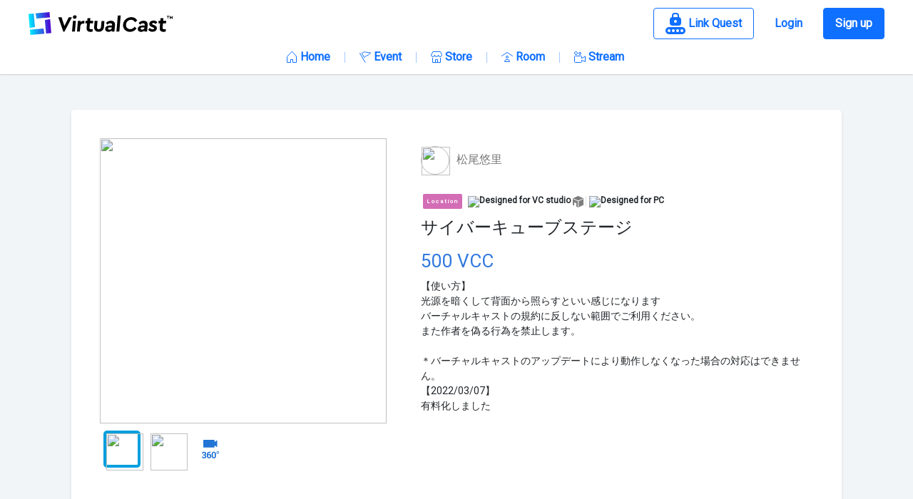

--- FILE ---
content_type: text/html;charset=utf-8
request_url: https://virtualcast.jp/en/products/1f6c8a8dbca15e77c6c4f69adcb344e621d8bc154b6194f8cb44fc31b201fdd8
body_size: 82121
content:
<!DOCTYPE html><html  lang="ja" data-capo=""><head><meta charset="utf-8">
<meta name="viewport" content="width=device-width, initial-scale=1, minimum-scale=1, maximum-scale=1, user-scalable=no, shrink-to-fit=no">
<title>サイバーキューブステージ - Product information | バーチャルキャスト[VirtualCast]</title>
<script src="https://www.googletagmanager.com/gtag/js?id=G-3KE1EB816V" async defer></script>
<style>@charset "UTF-8";@import "https://fonts.googleapis.com/css?family=Roboto&display=swap";
/*!
 * Bootstrap v4.6.2 (https://getbootstrap.com/)
 * Copyright 2011-2022 The Bootstrap Authors
 * Copyright 2011-2022 Twitter, Inc.
 * Licensed under MIT (https://github.com/twbs/bootstrap/blob/main/LICENSE)
 */:root{--blue:#007bff;--indigo:#6610f2;--purple:#6f42c1;--pink:#e83e8c;--red:#dc3545;--orange:#fd7e14;--yellow:#ffc107;--green:#28a745;--teal:#20c997;--cyan:#17a2b8;--white:#fff;--gray:#6c757d;--gray-dark:#343a40;--primary:#007bff;--secondary:#6c757d;--success:#28a745;--info:#17a2b8;--warning:#ffc107;--danger:#dc3545;--light:#f8f9fa;--dark:#343a40;--breakpoint-xs:0;--breakpoint-sm:576px;--breakpoint-md:768px;--breakpoint-lg:992px;--breakpoint-xl:1200px;--font-family-sans-serif:-apple-system,BlinkMacSystemFont,"Segoe UI",Roboto,"Helvetica Neue",Arial,"Noto Sans","Liberation Sans",sans-serif,"Apple Color Emoji","Segoe UI Emoji","Segoe UI Symbol","Noto Color Emoji";--font-family-monospace:SFMono-Regular,Menlo,Monaco,Consolas,"Liberation Mono","Courier New",monospace}*,:after,:before{box-sizing:border-box}html{font-family:sans-serif;line-height:1.15;-webkit-text-size-adjust:100%;-webkit-tap-highlight-color:rgba(0,0,0,0)}article,aside,figcaption,figure,footer,header,hgroup,main,nav,section{display:block}body{background-color:#fff;color:#212529;font-family:-apple-system,BlinkMacSystemFont,Segoe UI,Roboto,Helvetica Neue,Arial,Noto Sans,Liberation Sans,sans-serif,Apple Color Emoji,Segoe UI Emoji,Segoe UI Symbol,Noto Color Emoji;font-size:1rem;font-weight:400;line-height:1.5;margin:0;text-align:left}[tabindex="-1"]:focus:not(:focus-visible){outline:0!important}hr{box-sizing:content-box;height:0;overflow:visible}h1,h2,h3,h4,h5,h6{margin-bottom:.5rem;margin-top:0}p{margin-bottom:1rem;margin-top:0}abbr[data-original-title],abbr[title]{border-bottom:0;cursor:help;text-decoration:underline;-webkit-text-decoration:underline dotted;text-decoration:underline dotted;-webkit-text-decoration-skip-ink:none;text-decoration-skip-ink:none}address{font-style:normal;line-height:inherit}address,dl,ol,ul{margin-bottom:1rem}dl,ol,ul{margin-top:0}ol ol,ol ul,ul ol,ul ul{margin-bottom:0}dt{font-weight:700}dd{margin-bottom:.5rem;margin-left:0}blockquote{margin:0 0 1rem}b,strong{font-weight:bolder}small{font-size:80%}sub,sup{font-size:75%;line-height:0;position:relative;vertical-align:baseline}sub{bottom:-.25em}sup{top:-.5em}a{background-color:transparent;color:#007bff;text-decoration:none}a:hover{color:#0056b3;text-decoration:underline}a:not([href]):not([class]),a:not([href]):not([class]):hover{color:inherit;text-decoration:none}code,kbd,pre,samp{font-family:SFMono-Regular,Menlo,Monaco,Consolas,Liberation Mono,Courier New,monospace;font-size:1em}pre{margin-bottom:1rem;margin-top:0;overflow:auto;-ms-overflow-style:scrollbar}figure{margin:0 0 1rem}img{border-style:none}img,svg{vertical-align:middle}svg{overflow:hidden}table{border-collapse:collapse}caption{caption-side:bottom;color:#6c757d;padding-bottom:.75rem;padding-top:.75rem;text-align:left}th{text-align:inherit;text-align:-webkit-match-parent}label{display:inline-block;margin-bottom:.5rem}button{border-radius:0}button:focus:not(:focus-visible){outline:0}button,input,optgroup,select,textarea{font-family:inherit;font-size:inherit;line-height:inherit;margin:0}button,input{overflow:visible}button,select{text-transform:none}[role=button]{cursor:pointer}select{word-wrap:normal}[type=button],[type=reset],[type=submit],button{-webkit-appearance:button}[type=button]:not(:disabled),[type=reset]:not(:disabled),[type=submit]:not(:disabled),button:not(:disabled){cursor:pointer}[type=button]::-moz-focus-inner,[type=reset]::-moz-focus-inner,[type=submit]::-moz-focus-inner,button::-moz-focus-inner{border-style:none;padding:0}input[type=checkbox],input[type=radio]{box-sizing:border-box;padding:0}textarea{overflow:auto;resize:vertical}fieldset{border:0;margin:0;min-width:0;padding:0}legend{color:inherit;display:block;font-size:1.5rem;line-height:inherit;margin-bottom:.5rem;max-width:100%;padding:0;white-space:normal;width:100%}progress{vertical-align:baseline}[type=number]::-webkit-inner-spin-button,[type=number]::-webkit-outer-spin-button{height:auto}[type=search]{-webkit-appearance:none;outline-offset:-2px}[type=search]::-webkit-search-decoration{-webkit-appearance:none}::-webkit-file-upload-button{-webkit-appearance:button;font:inherit}output{display:inline-block}summary{cursor:pointer;display:list-item}template{display:none}[hidden]{display:none!important}.h1,.h2,.h3,.h4,.h5,.h6,h1,h2,h3,h4,h5,h6{font-weight:500;line-height:1.2;margin-bottom:.5rem}.h1,h1{font-size:2.5rem}.h2,h2{font-size:2rem}.h3,h3{font-size:1.75rem}.h4,h4{font-size:1.5rem}.h5,h5{font-size:1.25rem}.h6,h6{font-size:1rem}.lead{font-size:1.25rem;font-weight:300}.display-1{font-size:6rem}.display-1,.display-2{font-weight:300;line-height:1.2}.display-2{font-size:5.5rem}.display-3{font-size:4.5rem}.display-3,.display-4{font-weight:300;line-height:1.2}.display-4{font-size:3.5rem}hr{border:0;border-top:1px solid rgba(0,0,0,.1);margin-bottom:1rem;margin-top:1rem}.small,small{font-size:.875em;font-weight:400}.mark,mark{background-color:#fcf8e3;padding:.2em}.list-inline,.list-unstyled{list-style:none;padding-left:0}.list-inline-item{display:inline-block}.list-inline-item:not(:last-child){margin-right:.5rem}.initialism{font-size:90%;text-transform:uppercase}.blockquote{font-size:1.25rem;margin-bottom:1rem}.blockquote-footer{color:#6c757d;display:block;font-size:.875em}.blockquote-footer:before{content:"— "}.img-fluid,.img-thumbnail{height:auto;max-width:100%}.img-thumbnail{background-color:#fff;border:1px solid #dee2e6;border-radius:.25rem;padding:.25rem}.figure{display:inline-block}.figure-img{line-height:1;margin-bottom:.5rem}.figure-caption{color:#6c757d;font-size:90%}code{color:#e83e8c;font-size:87.5%;word-wrap:break-word}a>code{color:inherit}kbd{background-color:#212529;border-radius:.2rem;color:#fff;font-size:87.5%;padding:.2rem .4rem}kbd kbd{font-size:100%;font-weight:700;padding:0}pre{color:#212529;display:block;font-size:87.5%}pre code{color:inherit;font-size:inherit;word-break:normal}.pre-scrollable{max-height:340px;overflow-y:scroll}.container,.container-fluid,.container-lg,.container-md,.container-sm,.container-xl{margin-left:auto;margin-right:auto;padding-left:15px;padding-right:15px;width:100%}@media (min-width:576px){.container,.container-sm{max-width:540px}}@media (min-width:768px){.container,.container-md,.container-sm{max-width:720px}}@media (min-width:992px){.container,.container-lg,.container-md,.container-sm{max-width:960px}}@media (min-width:1200px){.container,.container-lg,.container-md,.container-sm,.container-xl{max-width:1140px}}.row{display:flex;flex-wrap:wrap;margin-left:-15px;margin-right:-15px}.no-gutters{margin-left:0;margin-right:0}.no-gutters>.col,.no-gutters>[class*=col-]{padding-left:0;padding-right:0}.col,.col-1,.col-10,.col-11,.col-12,.col-2,.col-3,.col-4,.col-5,.col-6,.col-7,.col-8,.col-9,.col-auto,.col-lg,.col-lg-1,.col-lg-10,.col-lg-11,.col-lg-12,.col-lg-2,.col-lg-3,.col-lg-4,.col-lg-5,.col-lg-6,.col-lg-7,.col-lg-8,.col-lg-9,.col-lg-auto,.col-md,.col-md-1,.col-md-10,.col-md-11,.col-md-12,.col-md-2,.col-md-3,.col-md-4,.col-md-5,.col-md-6,.col-md-7,.col-md-8,.col-md-9,.col-md-auto,.col-sm,.col-sm-1,.col-sm-10,.col-sm-11,.col-sm-12,.col-sm-2,.col-sm-3,.col-sm-4,.col-sm-5,.col-sm-6,.col-sm-7,.col-sm-8,.col-sm-9,.col-sm-auto,.col-xl,.col-xl-1,.col-xl-10,.col-xl-11,.col-xl-12,.col-xl-2,.col-xl-3,.col-xl-4,.col-xl-5,.col-xl-6,.col-xl-7,.col-xl-8,.col-xl-9,.col-xl-auto{padding-left:15px;padding-right:15px;position:relative;width:100%}.col{flex-basis:0;flex-grow:1;max-width:100%}.row-cols-1>*{flex:0 0 100%;max-width:100%}.row-cols-2>*{flex:0 0 50%;max-width:50%}.row-cols-3>*{flex:0 0 33.3333333333%;max-width:33.3333333333%}.row-cols-4>*{flex:0 0 25%;max-width:25%}.row-cols-5>*{flex:0 0 20%;max-width:20%}.row-cols-6>*{flex:0 0 16.6666666667%;max-width:16.6666666667%}.col-auto{flex:0 0 auto;max-width:100%;width:auto}.col-1{flex:0 0 8.33333333%;max-width:8.33333333%}.col-2{flex:0 0 16.66666667%;max-width:16.66666667%}.col-3{flex:0 0 25%;max-width:25%}.col-4{flex:0 0 33.33333333%;max-width:33.33333333%}.col-5{flex:0 0 41.66666667%;max-width:41.66666667%}.col-6{flex:0 0 50%;max-width:50%}.col-7{flex:0 0 58.33333333%;max-width:58.33333333%}.col-8{flex:0 0 66.66666667%;max-width:66.66666667%}.col-9{flex:0 0 75%;max-width:75%}.col-10{flex:0 0 83.33333333%;max-width:83.33333333%}.col-11{flex:0 0 91.66666667%;max-width:91.66666667%}.col-12{flex:0 0 100%;max-width:100%}.order-first{order:-1}.order-last{order:13}.order-0{order:0}.order-1{order:1}.order-2{order:2}.order-3{order:3}.order-4{order:4}.order-5{order:5}.order-6{order:6}.order-7{order:7}.order-8{order:8}.order-9{order:9}.order-10{order:10}.order-11{order:11}.order-12{order:12}.offset-1{margin-left:8.33333333%}.offset-2{margin-left:16.66666667%}.offset-3{margin-left:25%}.offset-4{margin-left:33.33333333%}.offset-5{margin-left:41.66666667%}.offset-6{margin-left:50%}.offset-7{margin-left:58.33333333%}.offset-8{margin-left:66.66666667%}.offset-9{margin-left:75%}.offset-10{margin-left:83.33333333%}.offset-11{margin-left:91.66666667%}@media (min-width:576px){.col-sm{flex-basis:0;flex-grow:1;max-width:100%}.row-cols-sm-1>*{flex:0 0 100%;max-width:100%}.row-cols-sm-2>*{flex:0 0 50%;max-width:50%}.row-cols-sm-3>*{flex:0 0 33.3333333333%;max-width:33.3333333333%}.row-cols-sm-4>*{flex:0 0 25%;max-width:25%}.row-cols-sm-5>*{flex:0 0 20%;max-width:20%}.row-cols-sm-6>*{flex:0 0 16.6666666667%;max-width:16.6666666667%}.col-sm-auto{flex:0 0 auto;max-width:100%;width:auto}.col-sm-1{flex:0 0 8.33333333%;max-width:8.33333333%}.col-sm-2{flex:0 0 16.66666667%;max-width:16.66666667%}.col-sm-3{flex:0 0 25%;max-width:25%}.col-sm-4{flex:0 0 33.33333333%;max-width:33.33333333%}.col-sm-5{flex:0 0 41.66666667%;max-width:41.66666667%}.col-sm-6{flex:0 0 50%;max-width:50%}.col-sm-7{flex:0 0 58.33333333%;max-width:58.33333333%}.col-sm-8{flex:0 0 66.66666667%;max-width:66.66666667%}.col-sm-9{flex:0 0 75%;max-width:75%}.col-sm-10{flex:0 0 83.33333333%;max-width:83.33333333%}.col-sm-11{flex:0 0 91.66666667%;max-width:91.66666667%}.col-sm-12{flex:0 0 100%;max-width:100%}.order-sm-first{order:-1}.order-sm-last{order:13}.order-sm-0{order:0}.order-sm-1{order:1}.order-sm-2{order:2}.order-sm-3{order:3}.order-sm-4{order:4}.order-sm-5{order:5}.order-sm-6{order:6}.order-sm-7{order:7}.order-sm-8{order:8}.order-sm-9{order:9}.order-sm-10{order:10}.order-sm-11{order:11}.order-sm-12{order:12}.offset-sm-0{margin-left:0}.offset-sm-1{margin-left:8.33333333%}.offset-sm-2{margin-left:16.66666667%}.offset-sm-3{margin-left:25%}.offset-sm-4{margin-left:33.33333333%}.offset-sm-5{margin-left:41.66666667%}.offset-sm-6{margin-left:50%}.offset-sm-7{margin-left:58.33333333%}.offset-sm-8{margin-left:66.66666667%}.offset-sm-9{margin-left:75%}.offset-sm-10{margin-left:83.33333333%}.offset-sm-11{margin-left:91.66666667%}}@media (min-width:768px){.col-md{flex-basis:0;flex-grow:1;max-width:100%}.row-cols-md-1>*{flex:0 0 100%;max-width:100%}.row-cols-md-2>*{flex:0 0 50%;max-width:50%}.row-cols-md-3>*{flex:0 0 33.3333333333%;max-width:33.3333333333%}.row-cols-md-4>*{flex:0 0 25%;max-width:25%}.row-cols-md-5>*{flex:0 0 20%;max-width:20%}.row-cols-md-6>*{flex:0 0 16.6666666667%;max-width:16.6666666667%}.col-md-auto{flex:0 0 auto;max-width:100%;width:auto}.col-md-1{flex:0 0 8.33333333%;max-width:8.33333333%}.col-md-2{flex:0 0 16.66666667%;max-width:16.66666667%}.col-md-3{flex:0 0 25%;max-width:25%}.col-md-4{flex:0 0 33.33333333%;max-width:33.33333333%}.col-md-5{flex:0 0 41.66666667%;max-width:41.66666667%}.col-md-6{flex:0 0 50%;max-width:50%}.col-md-7{flex:0 0 58.33333333%;max-width:58.33333333%}.col-md-8{flex:0 0 66.66666667%;max-width:66.66666667%}.col-md-9{flex:0 0 75%;max-width:75%}.col-md-10{flex:0 0 83.33333333%;max-width:83.33333333%}.col-md-11{flex:0 0 91.66666667%;max-width:91.66666667%}.col-md-12{flex:0 0 100%;max-width:100%}.order-md-first{order:-1}.order-md-last{order:13}.order-md-0{order:0}.order-md-1{order:1}.order-md-2{order:2}.order-md-3{order:3}.order-md-4{order:4}.order-md-5{order:5}.order-md-6{order:6}.order-md-7{order:7}.order-md-8{order:8}.order-md-9{order:9}.order-md-10{order:10}.order-md-11{order:11}.order-md-12{order:12}.offset-md-0{margin-left:0}.offset-md-1{margin-left:8.33333333%}.offset-md-2{margin-left:16.66666667%}.offset-md-3{margin-left:25%}.offset-md-4{margin-left:33.33333333%}.offset-md-5{margin-left:41.66666667%}.offset-md-6{margin-left:50%}.offset-md-7{margin-left:58.33333333%}.offset-md-8{margin-left:66.66666667%}.offset-md-9{margin-left:75%}.offset-md-10{margin-left:83.33333333%}.offset-md-11{margin-left:91.66666667%}}@media (min-width:992px){.col-lg{flex-basis:0;flex-grow:1;max-width:100%}.row-cols-lg-1>*{flex:0 0 100%;max-width:100%}.row-cols-lg-2>*{flex:0 0 50%;max-width:50%}.row-cols-lg-3>*{flex:0 0 33.3333333333%;max-width:33.3333333333%}.row-cols-lg-4>*{flex:0 0 25%;max-width:25%}.row-cols-lg-5>*{flex:0 0 20%;max-width:20%}.row-cols-lg-6>*{flex:0 0 16.6666666667%;max-width:16.6666666667%}.col-lg-auto{flex:0 0 auto;max-width:100%;width:auto}.col-lg-1{flex:0 0 8.33333333%;max-width:8.33333333%}.col-lg-2{flex:0 0 16.66666667%;max-width:16.66666667%}.col-lg-3{flex:0 0 25%;max-width:25%}.col-lg-4{flex:0 0 33.33333333%;max-width:33.33333333%}.col-lg-5{flex:0 0 41.66666667%;max-width:41.66666667%}.col-lg-6{flex:0 0 50%;max-width:50%}.col-lg-7{flex:0 0 58.33333333%;max-width:58.33333333%}.col-lg-8{flex:0 0 66.66666667%;max-width:66.66666667%}.col-lg-9{flex:0 0 75%;max-width:75%}.col-lg-10{flex:0 0 83.33333333%;max-width:83.33333333%}.col-lg-11{flex:0 0 91.66666667%;max-width:91.66666667%}.col-lg-12{flex:0 0 100%;max-width:100%}.order-lg-first{order:-1}.order-lg-last{order:13}.order-lg-0{order:0}.order-lg-1{order:1}.order-lg-2{order:2}.order-lg-3{order:3}.order-lg-4{order:4}.order-lg-5{order:5}.order-lg-6{order:6}.order-lg-7{order:7}.order-lg-8{order:8}.order-lg-9{order:9}.order-lg-10{order:10}.order-lg-11{order:11}.order-lg-12{order:12}.offset-lg-0{margin-left:0}.offset-lg-1{margin-left:8.33333333%}.offset-lg-2{margin-left:16.66666667%}.offset-lg-3{margin-left:25%}.offset-lg-4{margin-left:33.33333333%}.offset-lg-5{margin-left:41.66666667%}.offset-lg-6{margin-left:50%}.offset-lg-7{margin-left:58.33333333%}.offset-lg-8{margin-left:66.66666667%}.offset-lg-9{margin-left:75%}.offset-lg-10{margin-left:83.33333333%}.offset-lg-11{margin-left:91.66666667%}}@media (min-width:1200px){.col-xl{flex-basis:0;flex-grow:1;max-width:100%}.row-cols-xl-1>*{flex:0 0 100%;max-width:100%}.row-cols-xl-2>*{flex:0 0 50%;max-width:50%}.row-cols-xl-3>*{flex:0 0 33.3333333333%;max-width:33.3333333333%}.row-cols-xl-4>*{flex:0 0 25%;max-width:25%}.row-cols-xl-5>*{flex:0 0 20%;max-width:20%}.row-cols-xl-6>*{flex:0 0 16.6666666667%;max-width:16.6666666667%}.col-xl-auto{flex:0 0 auto;max-width:100%;width:auto}.col-xl-1{flex:0 0 8.33333333%;max-width:8.33333333%}.col-xl-2{flex:0 0 16.66666667%;max-width:16.66666667%}.col-xl-3{flex:0 0 25%;max-width:25%}.col-xl-4{flex:0 0 33.33333333%;max-width:33.33333333%}.col-xl-5{flex:0 0 41.66666667%;max-width:41.66666667%}.col-xl-6{flex:0 0 50%;max-width:50%}.col-xl-7{flex:0 0 58.33333333%;max-width:58.33333333%}.col-xl-8{flex:0 0 66.66666667%;max-width:66.66666667%}.col-xl-9{flex:0 0 75%;max-width:75%}.col-xl-10{flex:0 0 83.33333333%;max-width:83.33333333%}.col-xl-11{flex:0 0 91.66666667%;max-width:91.66666667%}.col-xl-12{flex:0 0 100%;max-width:100%}.order-xl-first{order:-1}.order-xl-last{order:13}.order-xl-0{order:0}.order-xl-1{order:1}.order-xl-2{order:2}.order-xl-3{order:3}.order-xl-4{order:4}.order-xl-5{order:5}.order-xl-6{order:6}.order-xl-7{order:7}.order-xl-8{order:8}.order-xl-9{order:9}.order-xl-10{order:10}.order-xl-11{order:11}.order-xl-12{order:12}.offset-xl-0{margin-left:0}.offset-xl-1{margin-left:8.33333333%}.offset-xl-2{margin-left:16.66666667%}.offset-xl-3{margin-left:25%}.offset-xl-4{margin-left:33.33333333%}.offset-xl-5{margin-left:41.66666667%}.offset-xl-6{margin-left:50%}.offset-xl-7{margin-left:58.33333333%}.offset-xl-8{margin-left:66.66666667%}.offset-xl-9{margin-left:75%}.offset-xl-10{margin-left:83.33333333%}.offset-xl-11{margin-left:91.66666667%}}.table{color:#212529;margin-bottom:1rem;width:100%}.table td,.table th{border-top:1px solid #dee2e6;padding:.75rem;vertical-align:top}.table thead th{border-bottom:2px solid #dee2e6;vertical-align:bottom}.table tbody+tbody{border-top:2px solid #dee2e6}.table-sm td,.table-sm th{padding:.3rem}.table-bordered,.table-bordered td,.table-bordered th{border:1px solid #dee2e6}.table-bordered thead td,.table-bordered thead th{border-bottom-width:2px}.table-borderless tbody+tbody,.table-borderless td,.table-borderless th,.table-borderless thead th{border:0}.table-striped tbody tr:nth-of-type(odd){background-color:rgba(0,0,0,.05)}.table-hover tbody tr:hover{background-color:rgba(0,0,0,.075);color:#212529}.table-primary,.table-primary>td,.table-primary>th{background-color:#b8daff}.table-primary tbody+tbody,.table-primary td,.table-primary th,.table-primary thead th{border-color:#7abaff}.table-hover .table-primary:hover,.table-hover .table-primary:hover>td,.table-hover .table-primary:hover>th{background-color:#9fcdff}.table-secondary,.table-secondary>td,.table-secondary>th{background-color:#d6d8db}.table-secondary tbody+tbody,.table-secondary td,.table-secondary th,.table-secondary thead th{border-color:#b3b7bb}.table-hover .table-secondary:hover,.table-hover .table-secondary:hover>td,.table-hover .table-secondary:hover>th{background-color:#c8cbcf}.table-success,.table-success>td,.table-success>th{background-color:#c3e6cb}.table-success tbody+tbody,.table-success td,.table-success th,.table-success thead th{border-color:#8fd19e}.table-hover .table-success:hover,.table-hover .table-success:hover>td,.table-hover .table-success:hover>th{background-color:#b1dfbb}.table-info,.table-info>td,.table-info>th{background-color:#bee5eb}.table-info tbody+tbody,.table-info td,.table-info th,.table-info thead th{border-color:#86cfda}.table-hover .table-info:hover,.table-hover .table-info:hover>td,.table-hover .table-info:hover>th{background-color:#abdde5}.table-warning,.table-warning>td,.table-warning>th{background-color:#ffeeba}.table-warning tbody+tbody,.table-warning td,.table-warning th,.table-warning thead th{border-color:#ffdf7e}.table-hover .table-warning:hover,.table-hover .table-warning:hover>td,.table-hover .table-warning:hover>th{background-color:#ffe8a1}.table-danger,.table-danger>td,.table-danger>th{background-color:#f5c6cb}.table-danger tbody+tbody,.table-danger td,.table-danger th,.table-danger thead th{border-color:#ed969e}.table-hover .table-danger:hover,.table-hover .table-danger:hover>td,.table-hover .table-danger:hover>th{background-color:#f1b0b7}.table-light,.table-light>td,.table-light>th{background-color:#fdfdfe}.table-light tbody+tbody,.table-light td,.table-light th,.table-light thead th{border-color:#fbfcfc}.table-hover .table-light:hover,.table-hover .table-light:hover>td,.table-hover .table-light:hover>th{background-color:#ececf6}.table-dark,.table-dark>td,.table-dark>th{background-color:#c6c8ca}.table-dark tbody+tbody,.table-dark td,.table-dark th,.table-dark thead th{border-color:#95999c}.table-hover .table-dark:hover,.table-hover .table-dark:hover>td,.table-hover .table-dark:hover>th{background-color:#b9bbbe}.table-active,.table-active>td,.table-active>th,.table-hover .table-active:hover,.table-hover .table-active:hover>td,.table-hover .table-active:hover>th{background-color:rgba(0,0,0,.075)}.table .thead-dark th{background-color:#343a40;border-color:#454d55;color:#fff}.table .thead-light th{background-color:#e9ecef;border-color:#dee2e6;color:#495057}.table-dark{background-color:#343a40;color:#fff}.table-dark td,.table-dark th,.table-dark thead th{border-color:#454d55}.table-dark.table-bordered{border:0}.table-dark.table-striped tbody tr:nth-of-type(odd){background-color:hsla(0,0%,100%,.05)}.table-dark.table-hover tbody tr:hover{background-color:hsla(0,0%,100%,.075);color:#fff}@media (max-width:575.98px){.table-responsive-sm{display:block;overflow-x:auto;width:100%;-webkit-overflow-scrolling:touch}.table-responsive-sm>.table-bordered{border:0}}@media (max-width:767.98px){.table-responsive-md{display:block;overflow-x:auto;width:100%;-webkit-overflow-scrolling:touch}.table-responsive-md>.table-bordered{border:0}}@media (max-width:991.98px){.table-responsive-lg{display:block;overflow-x:auto;width:100%;-webkit-overflow-scrolling:touch}.table-responsive-lg>.table-bordered{border:0}}@media (max-width:1199.98px){.table-responsive-xl{display:block;overflow-x:auto;width:100%;-webkit-overflow-scrolling:touch}.table-responsive-xl>.table-bordered{border:0}}.table-responsive{display:block;overflow-x:auto;width:100%;-webkit-overflow-scrolling:touch}.table-responsive>.table-bordered{border:0}.form-control{background-clip:padding-box;background-color:#fff;border:1px solid #ced4da;border-radius:.25rem;color:#495057;display:block;font-size:1rem;font-weight:400;height:calc(1.5em + .75rem + 2px);line-height:1.5;padding:.375rem .75rem;transition:border-color .15s ease-in-out,box-shadow .15s ease-in-out;width:100%}@media (prefers-reduced-motion:reduce){.form-control{transition:none}}.form-control::-ms-expand{background-color:transparent;border:0}.form-control:focus{background-color:#fff;border-color:#80bdff;box-shadow:0 0 0 .2rem rgba(0,123,255,.25);color:#495057;outline:0}.form-control::-moz-placeholder{color:#6c757d;opacity:1}.form-control::placeholder{color:#6c757d;opacity:1}.form-control:disabled,.form-control[readonly]{background-color:#e9ecef;opacity:1}input[type=date].form-control,input[type=datetime-local].form-control,input[type=month].form-control,input[type=time].form-control{-webkit-appearance:none;-moz-appearance:none;appearance:none}select.form-control:-moz-focusring{color:transparent;text-shadow:0 0 0 #495057}select.form-control:focus::-ms-value{background-color:#fff;color:#495057}.form-control-file,.form-control-range{display:block;width:100%}.col-form-label{font-size:inherit;line-height:1.5;margin-bottom:0;padding-bottom:calc(.375rem + 1px);padding-top:calc(.375rem + 1px)}.col-form-label-lg{font-size:1.25rem;line-height:1.5;padding-bottom:calc(.5rem + 1px);padding-top:calc(.5rem + 1px)}.col-form-label-sm{font-size:.875rem;line-height:1.5;padding-bottom:calc(.25rem + 1px);padding-top:calc(.25rem + 1px)}.form-control-plaintext{background-color:transparent;border:solid transparent;border-width:1px 0;color:#212529;display:block;font-size:1rem;line-height:1.5;margin-bottom:0;padding:.375rem 0;width:100%}.form-control-plaintext.form-control-lg,.form-control-plaintext.form-control-sm{padding-left:0;padding-right:0}.form-control-sm{border-radius:.2rem;font-size:.875rem;height:calc(1.5em + .5rem + 2px);line-height:1.5;padding:.25rem .5rem}.form-control-lg{border-radius:.3rem;font-size:1.25rem;height:calc(1.5em + 1rem + 2px);line-height:1.5;padding:.5rem 1rem}select.form-control[multiple],select.form-control[size],textarea.form-control{height:auto}.form-group{margin-bottom:1rem}.form-text{display:block;margin-top:.25rem}.form-row{display:flex;flex-wrap:wrap;margin-left:-5px;margin-right:-5px}.form-row>.col,.form-row>[class*=col-]{padding-left:5px;padding-right:5px}.form-check{display:block;padding-left:1.25rem;position:relative}.form-check-input{margin-left:-1.25rem;margin-top:.3rem;position:absolute}.form-check-input:disabled~.form-check-label,.form-check-input[disabled]~.form-check-label{color:#6c757d}.form-check-label{margin-bottom:0}.form-check-inline{align-items:center;display:inline-flex;margin-right:.75rem;padding-left:0}.form-check-inline .form-check-input{margin-left:0;margin-right:.3125rem;margin-top:0;position:static}.valid-feedback{color:#28a745;display:none;font-size:.875em;margin-top:.25rem;width:100%}.valid-tooltip{background-color:rgba(40,167,69,.9);border-radius:.25rem;color:#fff;display:none;font-size:.875rem;left:0;line-height:1.5;margin-top:.1rem;max-width:100%;padding:.25rem .5rem;position:absolute;top:100%;z-index:5}.form-row>.col>.valid-tooltip,.form-row>[class*=col-]>.valid-tooltip{left:5px}.is-valid~.valid-feedback,.is-valid~.valid-tooltip,.was-validated :valid~.valid-feedback,.was-validated :valid~.valid-tooltip{display:block}.form-control.is-valid,.was-validated .form-control:valid{background-image:url("data:image/svg+xml;charset=utf-8,%3Csvg xmlns='http://www.w3.org/2000/svg' width='8' height='8' viewBox='0 0 8 8'%3E%3Cpath fill='%2328a745' d='M2.3 6.73.6 4.53c-.4-1.04.46-1.4 1.1-.8l1.1 1.4 3.4-3.8c.6-.63 1.6-.27 1.2.7l-4 4.6c-.43.5-.8.4-1.1.1'/%3E%3C/svg%3E");background-position:right calc(.375em + .1875rem) center;background-repeat:no-repeat;background-size:calc(.75em + .375rem) calc(.75em + .375rem);border-color:#28a745;padding-right:calc(1.5em + .75rem)!important}.form-control.is-valid:focus,.was-validated .form-control:valid:focus{border-color:#28a745;box-shadow:0 0 0 .2rem rgba(40,167,69,.25)}.was-validated select.form-control:valid,select.form-control.is-valid{background-position:right 1.5rem center;padding-right:3rem!important}.was-validated textarea.form-control:valid,textarea.form-control.is-valid{background-position:top calc(.375em + .1875rem) right calc(.375em + .1875rem);padding-right:calc(1.5em + .75rem)}.custom-select.is-valid,.was-validated .custom-select:valid{background:url("data:image/svg+xml;charset=utf-8,%3Csvg xmlns='http://www.w3.org/2000/svg' width='4' height='5' viewBox='0 0 4 5'%3E%3Cpath fill='%23343a40' d='M2 0 0 2h4zm0 5L0 3h4z'/%3E%3C/svg%3E") right .75rem center/8px 10px no-repeat,#fff url("data:image/svg+xml;charset=utf-8,%3Csvg xmlns='http://www.w3.org/2000/svg' width='8' height='8' viewBox='0 0 8 8'%3E%3Cpath fill='%2328a745' d='M2.3 6.73.6 4.53c-.4-1.04.46-1.4 1.1-.8l1.1 1.4 3.4-3.8c.6-.63 1.6-.27 1.2.7l-4 4.6c-.43.5-.8.4-1.1.1'/%3E%3C/svg%3E") center right 1.75rem/calc(.75em + .375rem) calc(.75em + .375rem) no-repeat;border-color:#28a745;padding-right:calc(.75em + 2.3125rem)!important}.custom-select.is-valid:focus,.was-validated .custom-select:valid:focus{border-color:#28a745;box-shadow:0 0 0 .2rem rgba(40,167,69,.25)}.form-check-input.is-valid~.form-check-label,.was-validated .form-check-input:valid~.form-check-label{color:#28a745}.form-check-input.is-valid~.valid-feedback,.form-check-input.is-valid~.valid-tooltip,.was-validated .form-check-input:valid~.valid-feedback,.was-validated .form-check-input:valid~.valid-tooltip{display:block}.custom-control-input.is-valid~.custom-control-label,.was-validated .custom-control-input:valid~.custom-control-label{color:#28a745}.custom-control-input.is-valid~.custom-control-label:before,.was-validated .custom-control-input:valid~.custom-control-label:before{border-color:#28a745}.custom-control-input.is-valid:checked~.custom-control-label:before,.was-validated .custom-control-input:valid:checked~.custom-control-label:before{background-color:#34ce57;border-color:#34ce57}.custom-control-input.is-valid:focus~.custom-control-label:before,.was-validated .custom-control-input:valid:focus~.custom-control-label:before{box-shadow:0 0 0 .2rem rgba(40,167,69,.25)}.custom-control-input.is-valid:focus:not(:checked)~.custom-control-label:before,.was-validated .custom-control-input:valid:focus:not(:checked)~.custom-control-label:before{border-color:#28a745}.custom-file-input.is-valid~.custom-file-label,.was-validated .custom-file-input:valid~.custom-file-label{border-color:#28a745}.custom-file-input.is-valid:focus~.custom-file-label,.was-validated .custom-file-input:valid:focus~.custom-file-label{border-color:#28a745;box-shadow:0 0 0 .2rem rgba(40,167,69,.25)}.invalid-feedback{color:#dc3545;display:none;font-size:.875em;margin-top:.25rem;width:100%}.invalid-tooltip{background-color:rgba(220,53,69,.9);border-radius:.25rem;color:#fff;display:none;font-size:.875rem;left:0;line-height:1.5;margin-top:.1rem;max-width:100%;padding:.25rem .5rem;position:absolute;top:100%;z-index:5}.form-row>.col>.invalid-tooltip,.form-row>[class*=col-]>.invalid-tooltip{left:5px}.is-invalid~.invalid-feedback,.is-invalid~.invalid-tooltip,.was-validated :invalid~.invalid-feedback,.was-validated :invalid~.invalid-tooltip{display:block}.form-control.is-invalid,.was-validated .form-control:invalid{background-image:url("data:image/svg+xml;charset=utf-8,%3Csvg xmlns='http://www.w3.org/2000/svg' width='12' height='12' fill='none' stroke='%23dc3545' viewBox='0 0 12 12'%3E%3Ccircle cx='6' cy='6' r='4.5'/%3E%3Cpath stroke-linejoin='round' d='M5.8 3.6h.4L6 6.5z'/%3E%3Ccircle cx='6' cy='8.2' r='.6' fill='%23dc3545' stroke='none'/%3E%3C/svg%3E");background-position:right calc(.375em + .1875rem) center;background-repeat:no-repeat;background-size:calc(.75em + .375rem) calc(.75em + .375rem);border-color:#dc3545;padding-right:calc(1.5em + .75rem)!important}.form-control.is-invalid:focus,.was-validated .form-control:invalid:focus{border-color:#dc3545;box-shadow:0 0 0 .2rem rgba(220,53,69,.25)}.was-validated select.form-control:invalid,select.form-control.is-invalid{background-position:right 1.5rem center;padding-right:3rem!important}.was-validated textarea.form-control:invalid,textarea.form-control.is-invalid{background-position:top calc(.375em + .1875rem) right calc(.375em + .1875rem);padding-right:calc(1.5em + .75rem)}.custom-select.is-invalid,.was-validated .custom-select:invalid{background:url("data:image/svg+xml;charset=utf-8,%3Csvg xmlns='http://www.w3.org/2000/svg' width='4' height='5' viewBox='0 0 4 5'%3E%3Cpath fill='%23343a40' d='M2 0 0 2h4zm0 5L0 3h4z'/%3E%3C/svg%3E") right .75rem center/8px 10px no-repeat,#fff url("data:image/svg+xml;charset=utf-8,%3Csvg xmlns='http://www.w3.org/2000/svg' width='12' height='12' fill='none' stroke='%23dc3545' viewBox='0 0 12 12'%3E%3Ccircle cx='6' cy='6' r='4.5'/%3E%3Cpath stroke-linejoin='round' d='M5.8 3.6h.4L6 6.5z'/%3E%3Ccircle cx='6' cy='8.2' r='.6' fill='%23dc3545' stroke='none'/%3E%3C/svg%3E") center right 1.75rem/calc(.75em + .375rem) calc(.75em + .375rem) no-repeat;border-color:#dc3545;padding-right:calc(.75em + 2.3125rem)!important}.custom-select.is-invalid:focus,.was-validated .custom-select:invalid:focus{border-color:#dc3545;box-shadow:0 0 0 .2rem rgba(220,53,69,.25)}.form-check-input.is-invalid~.form-check-label,.was-validated .form-check-input:invalid~.form-check-label{color:#dc3545}.form-check-input.is-invalid~.invalid-feedback,.form-check-input.is-invalid~.invalid-tooltip,.was-validated .form-check-input:invalid~.invalid-feedback,.was-validated .form-check-input:invalid~.invalid-tooltip{display:block}.custom-control-input.is-invalid~.custom-control-label,.was-validated .custom-control-input:invalid~.custom-control-label{color:#dc3545}.custom-control-input.is-invalid~.custom-control-label:before,.was-validated .custom-control-input:invalid~.custom-control-label:before{border-color:#dc3545}.custom-control-input.is-invalid:checked~.custom-control-label:before,.was-validated .custom-control-input:invalid:checked~.custom-control-label:before{background-color:#e4606d;border-color:#e4606d}.custom-control-input.is-invalid:focus~.custom-control-label:before,.was-validated .custom-control-input:invalid:focus~.custom-control-label:before{box-shadow:0 0 0 .2rem rgba(220,53,69,.25)}.custom-control-input.is-invalid:focus:not(:checked)~.custom-control-label:before,.was-validated .custom-control-input:invalid:focus:not(:checked)~.custom-control-label:before{border-color:#dc3545}.custom-file-input.is-invalid~.custom-file-label,.was-validated .custom-file-input:invalid~.custom-file-label{border-color:#dc3545}.custom-file-input.is-invalid:focus~.custom-file-label,.was-validated .custom-file-input:invalid:focus~.custom-file-label{border-color:#dc3545;box-shadow:0 0 0 .2rem rgba(220,53,69,.25)}.form-inline{align-items:center;display:flex;flex-flow:row wrap}.form-inline .form-check{width:100%}@media (min-width:576px){.form-inline label{justify-content:center}.form-inline .form-group,.form-inline label{align-items:center;display:flex;margin-bottom:0}.form-inline .form-group{flex:0 0 auto;flex-flow:row wrap}.form-inline .form-control{display:inline-block;vertical-align:middle;width:auto}.form-inline .form-control-plaintext{display:inline-block}.form-inline .custom-select,.form-inline .input-group{width:auto}.form-inline .form-check{align-items:center;display:flex;justify-content:center;padding-left:0;width:auto}.form-inline .form-check-input{flex-shrink:0;margin-left:0;margin-right:.25rem;margin-top:0;position:relative}.form-inline .custom-control{align-items:center;justify-content:center}.form-inline .custom-control-label{margin-bottom:0}}.btn{background-color:transparent;border:1px solid transparent;border-radius:.25rem;color:#212529;display:inline-block;font-size:1rem;font-weight:400;line-height:1.5;padding:.375rem .75rem;text-align:center;transition:color .15s ease-in-out,background-color .15s ease-in-out,border-color .15s ease-in-out,box-shadow .15s ease-in-out;-webkit-user-select:none;-moz-user-select:none;user-select:none;vertical-align:middle}@media (prefers-reduced-motion:reduce){.btn{transition:none}}.btn:hover{color:#212529;text-decoration:none}.btn.focus,.btn:focus{box-shadow:0 0 0 .2rem rgba(0,123,255,.25);outline:0}.btn.disabled,.btn:disabled{opacity:.65}.btn:not(:disabled):not(.disabled){cursor:pointer}a.btn.disabled,fieldset:disabled a.btn{pointer-events:none}.btn-primary{background-color:#007bff;border-color:#007bff;color:#fff}.btn-primary.focus,.btn-primary:focus,.btn-primary:hover{background-color:#0069d9;border-color:#0062cc;color:#fff}.btn-primary.focus,.btn-primary:focus{box-shadow:0 0 0 .2rem rgba(38,143,255,.5)}.btn-primary.disabled,.btn-primary:disabled{background-color:#007bff;border-color:#007bff;color:#fff}.btn-primary:not(:disabled):not(.disabled).active,.btn-primary:not(:disabled):not(.disabled):active,.show>.btn-primary.dropdown-toggle{background-color:#0062cc;border-color:#005cbf;color:#fff}.btn-primary:not(:disabled):not(.disabled).active:focus,.btn-primary:not(:disabled):not(.disabled):active:focus,.show>.btn-primary.dropdown-toggle:focus{box-shadow:0 0 0 .2rem rgba(38,143,255,.5)}.btn-secondary{background-color:#6c757d;border-color:#6c757d;color:#fff}.btn-secondary.focus,.btn-secondary:focus,.btn-secondary:hover{background-color:#5a6268;border-color:#545b62;color:#fff}.btn-secondary.focus,.btn-secondary:focus{box-shadow:0 0 0 .2rem hsla(208,6%,54%,.5)}.btn-secondary.disabled,.btn-secondary:disabled{background-color:#6c757d;border-color:#6c757d;color:#fff}.btn-secondary:not(:disabled):not(.disabled).active,.btn-secondary:not(:disabled):not(.disabled):active,.show>.btn-secondary.dropdown-toggle{background-color:#545b62;border-color:#4e555b;color:#fff}.btn-secondary:not(:disabled):not(.disabled).active:focus,.btn-secondary:not(:disabled):not(.disabled):active:focus,.show>.btn-secondary.dropdown-toggle:focus{box-shadow:0 0 0 .2rem hsla(208,6%,54%,.5)}.btn-success{background-color:#28a745;border-color:#28a745;color:#fff}.btn-success.focus,.btn-success:focus,.btn-success:hover{background-color:#218838;border-color:#1e7e34;color:#fff}.btn-success.focus,.btn-success:focus{box-shadow:0 0 0 .2rem rgba(72,180,97,.5)}.btn-success.disabled,.btn-success:disabled{background-color:#28a745;border-color:#28a745;color:#fff}.btn-success:not(:disabled):not(.disabled).active,.btn-success:not(:disabled):not(.disabled):active,.show>.btn-success.dropdown-toggle{background-color:#1e7e34;border-color:#1c7430;color:#fff}.btn-success:not(:disabled):not(.disabled).active:focus,.btn-success:not(:disabled):not(.disabled):active:focus,.show>.btn-success.dropdown-toggle:focus{box-shadow:0 0 0 .2rem rgba(72,180,97,.5)}.btn-info{background-color:#17a2b8;border-color:#17a2b8;color:#fff}.btn-info.focus,.btn-info:focus,.btn-info:hover{background-color:#138496;border-color:#117a8b;color:#fff}.btn-info.focus,.btn-info:focus{box-shadow:0 0 0 .2rem rgba(58,176,195,.5)}.btn-info.disabled,.btn-info:disabled{background-color:#17a2b8;border-color:#17a2b8;color:#fff}.btn-info:not(:disabled):not(.disabled).active,.btn-info:not(:disabled):not(.disabled):active,.show>.btn-info.dropdown-toggle{background-color:#117a8b;border-color:#10707f;color:#fff}.btn-info:not(:disabled):not(.disabled).active:focus,.btn-info:not(:disabled):not(.disabled):active:focus,.show>.btn-info.dropdown-toggle:focus{box-shadow:0 0 0 .2rem rgba(58,176,195,.5)}.btn-warning{background-color:#ffc107;border-color:#ffc107;color:#212529}.btn-warning.focus,.btn-warning:focus,.btn-warning:hover{background-color:#e0a800;border-color:#d39e00;color:#212529}.btn-warning.focus,.btn-warning:focus{box-shadow:0 0 0 .2rem rgba(222,170,12,.5)}.btn-warning.disabled,.btn-warning:disabled{background-color:#ffc107;border-color:#ffc107;color:#212529}.btn-warning:not(:disabled):not(.disabled).active,.btn-warning:not(:disabled):not(.disabled):active,.show>.btn-warning.dropdown-toggle{background-color:#d39e00;border-color:#c69500;color:#212529}.btn-warning:not(:disabled):not(.disabled).active:focus,.btn-warning:not(:disabled):not(.disabled):active:focus,.show>.btn-warning.dropdown-toggle:focus{box-shadow:0 0 0 .2rem rgba(222,170,12,.5)}.btn-danger{background-color:#dc3545;border-color:#dc3545;color:#fff}.btn-danger.focus,.btn-danger:focus,.btn-danger:hover{background-color:#c82333;border-color:#bd2130;color:#fff}.btn-danger.focus,.btn-danger:focus{box-shadow:0 0 0 .2rem rgba(225,83,97,.5)}.btn-danger.disabled,.btn-danger:disabled{background-color:#dc3545;border-color:#dc3545;color:#fff}.btn-danger:not(:disabled):not(.disabled).active,.btn-danger:not(:disabled):not(.disabled):active,.show>.btn-danger.dropdown-toggle{background-color:#bd2130;border-color:#b21f2d;color:#fff}.btn-danger:not(:disabled):not(.disabled).active:focus,.btn-danger:not(:disabled):not(.disabled):active:focus,.show>.btn-danger.dropdown-toggle:focus{box-shadow:0 0 0 .2rem rgba(225,83,97,.5)}.btn-light{background-color:#f8f9fa;border-color:#f8f9fa;color:#212529}.btn-light.focus,.btn-light:focus,.btn-light:hover{background-color:#e2e6ea;border-color:#dae0e5;color:#212529}.btn-light.focus,.btn-light:focus{box-shadow:0 0 0 .2rem hsla(220,4%,85%,.5)}.btn-light.disabled,.btn-light:disabled{background-color:#f8f9fa;border-color:#f8f9fa;color:#212529}.btn-light:not(:disabled):not(.disabled).active,.btn-light:not(:disabled):not(.disabled):active,.show>.btn-light.dropdown-toggle{background-color:#dae0e5;border-color:#d3d9df;color:#212529}.btn-light:not(:disabled):not(.disabled).active:focus,.btn-light:not(:disabled):not(.disabled):active:focus,.show>.btn-light.dropdown-toggle:focus{box-shadow:0 0 0 .2rem hsla(220,4%,85%,.5)}.btn-dark{background-color:#343a40;border-color:#343a40;color:#fff}.btn-dark.focus,.btn-dark:focus,.btn-dark:hover{background-color:#23272b;border-color:#1d2124;color:#fff}.btn-dark.focus,.btn-dark:focus{box-shadow:0 0 0 .2rem rgba(82,88,93,.5)}.btn-dark.disabled,.btn-dark:disabled{background-color:#343a40;border-color:#343a40;color:#fff}.btn-dark:not(:disabled):not(.disabled).active,.btn-dark:not(:disabled):not(.disabled):active,.show>.btn-dark.dropdown-toggle{background-color:#1d2124;border-color:#171a1d;color:#fff}.btn-dark:not(:disabled):not(.disabled).active:focus,.btn-dark:not(:disabled):not(.disabled):active:focus,.show>.btn-dark.dropdown-toggle:focus{box-shadow:0 0 0 .2rem rgba(82,88,93,.5)}.btn-outline-primary{border-color:#007bff;color:#007bff}.btn-outline-primary:hover{background-color:#007bff;border-color:#007bff;color:#fff}.btn-outline-primary.focus,.btn-outline-primary:focus{box-shadow:0 0 0 .2rem rgba(0,123,255,.5)}.btn-outline-primary.disabled,.btn-outline-primary:disabled{background-color:transparent;color:#007bff}.btn-outline-primary:not(:disabled):not(.disabled).active,.btn-outline-primary:not(:disabled):not(.disabled):active,.show>.btn-outline-primary.dropdown-toggle{background-color:#007bff;border-color:#007bff;color:#fff}.btn-outline-primary:not(:disabled):not(.disabled).active:focus,.btn-outline-primary:not(:disabled):not(.disabled):active:focus,.show>.btn-outline-primary.dropdown-toggle:focus{box-shadow:0 0 0 .2rem rgba(0,123,255,.5)}.btn-outline-secondary{border-color:#6c757d;color:#6c757d}.btn-outline-secondary:hover{background-color:#6c757d;border-color:#6c757d;color:#fff}.btn-outline-secondary.focus,.btn-outline-secondary:focus{box-shadow:0 0 0 .2rem hsla(208,7%,46%,.5)}.btn-outline-secondary.disabled,.btn-outline-secondary:disabled{background-color:transparent;color:#6c757d}.btn-outline-secondary:not(:disabled):not(.disabled).active,.btn-outline-secondary:not(:disabled):not(.disabled):active,.show>.btn-outline-secondary.dropdown-toggle{background-color:#6c757d;border-color:#6c757d;color:#fff}.btn-outline-secondary:not(:disabled):not(.disabled).active:focus,.btn-outline-secondary:not(:disabled):not(.disabled):active:focus,.show>.btn-outline-secondary.dropdown-toggle:focus{box-shadow:0 0 0 .2rem hsla(208,7%,46%,.5)}.btn-outline-success{border-color:#28a745;color:#28a745}.btn-outline-success:hover{background-color:#28a745;border-color:#28a745;color:#fff}.btn-outline-success.focus,.btn-outline-success:focus{box-shadow:0 0 0 .2rem rgba(40,167,69,.5)}.btn-outline-success.disabled,.btn-outline-success:disabled{background-color:transparent;color:#28a745}.btn-outline-success:not(:disabled):not(.disabled).active,.btn-outline-success:not(:disabled):not(.disabled):active,.show>.btn-outline-success.dropdown-toggle{background-color:#28a745;border-color:#28a745;color:#fff}.btn-outline-success:not(:disabled):not(.disabled).active:focus,.btn-outline-success:not(:disabled):not(.disabled):active:focus,.show>.btn-outline-success.dropdown-toggle:focus{box-shadow:0 0 0 .2rem rgba(40,167,69,.5)}.btn-outline-info{border-color:#17a2b8;color:#17a2b8}.btn-outline-info:hover{background-color:#17a2b8;border-color:#17a2b8;color:#fff}.btn-outline-info.focus,.btn-outline-info:focus{box-shadow:0 0 0 .2rem rgba(23,162,184,.5)}.btn-outline-info.disabled,.btn-outline-info:disabled{background-color:transparent;color:#17a2b8}.btn-outline-info:not(:disabled):not(.disabled).active,.btn-outline-info:not(:disabled):not(.disabled):active,.show>.btn-outline-info.dropdown-toggle{background-color:#17a2b8;border-color:#17a2b8;color:#fff}.btn-outline-info:not(:disabled):not(.disabled).active:focus,.btn-outline-info:not(:disabled):not(.disabled):active:focus,.show>.btn-outline-info.dropdown-toggle:focus{box-shadow:0 0 0 .2rem rgba(23,162,184,.5)}.btn-outline-warning{border-color:#ffc107;color:#ffc107}.btn-outline-warning:hover{background-color:#ffc107;border-color:#ffc107;color:#212529}.btn-outline-warning.focus,.btn-outline-warning:focus{box-shadow:0 0 0 .2rem rgba(255,193,7,.5)}.btn-outline-warning.disabled,.btn-outline-warning:disabled{background-color:transparent;color:#ffc107}.btn-outline-warning:not(:disabled):not(.disabled).active,.btn-outline-warning:not(:disabled):not(.disabled):active,.show>.btn-outline-warning.dropdown-toggle{background-color:#ffc107;border-color:#ffc107;color:#212529}.btn-outline-warning:not(:disabled):not(.disabled).active:focus,.btn-outline-warning:not(:disabled):not(.disabled):active:focus,.show>.btn-outline-warning.dropdown-toggle:focus{box-shadow:0 0 0 .2rem rgba(255,193,7,.5)}.btn-outline-danger{border-color:#dc3545;color:#dc3545}.btn-outline-danger:hover{background-color:#dc3545;border-color:#dc3545;color:#fff}.btn-outline-danger.focus,.btn-outline-danger:focus{box-shadow:0 0 0 .2rem rgba(220,53,69,.5)}.btn-outline-danger.disabled,.btn-outline-danger:disabled{background-color:transparent;color:#dc3545}.btn-outline-danger:not(:disabled):not(.disabled).active,.btn-outline-danger:not(:disabled):not(.disabled):active,.show>.btn-outline-danger.dropdown-toggle{background-color:#dc3545;border-color:#dc3545;color:#fff}.btn-outline-danger:not(:disabled):not(.disabled).active:focus,.btn-outline-danger:not(:disabled):not(.disabled):active:focus,.show>.btn-outline-danger.dropdown-toggle:focus{box-shadow:0 0 0 .2rem rgba(220,53,69,.5)}.btn-outline-light{border-color:#f8f9fa;color:#f8f9fa}.btn-outline-light:hover{background-color:#f8f9fa;border-color:#f8f9fa;color:#212529}.btn-outline-light.focus,.btn-outline-light:focus{box-shadow:0 0 0 .2rem rgba(248,249,250,.5)}.btn-outline-light.disabled,.btn-outline-light:disabled{background-color:transparent;color:#f8f9fa}.btn-outline-light:not(:disabled):not(.disabled).active,.btn-outline-light:not(:disabled):not(.disabled):active,.show>.btn-outline-light.dropdown-toggle{background-color:#f8f9fa;border-color:#f8f9fa;color:#212529}.btn-outline-light:not(:disabled):not(.disabled).active:focus,.btn-outline-light:not(:disabled):not(.disabled):active:focus,.show>.btn-outline-light.dropdown-toggle:focus{box-shadow:0 0 0 .2rem rgba(248,249,250,.5)}.btn-outline-dark{border-color:#343a40;color:#343a40}.btn-outline-dark:hover{background-color:#343a40;border-color:#343a40;color:#fff}.btn-outline-dark.focus,.btn-outline-dark:focus{box-shadow:0 0 0 .2rem rgba(52,58,64,.5)}.btn-outline-dark.disabled,.btn-outline-dark:disabled{background-color:transparent;color:#343a40}.btn-outline-dark:not(:disabled):not(.disabled).active,.btn-outline-dark:not(:disabled):not(.disabled):active,.show>.btn-outline-dark.dropdown-toggle{background-color:#343a40;border-color:#343a40;color:#fff}.btn-outline-dark:not(:disabled):not(.disabled).active:focus,.btn-outline-dark:not(:disabled):not(.disabled):active:focus,.show>.btn-outline-dark.dropdown-toggle:focus{box-shadow:0 0 0 .2rem rgba(52,58,64,.5)}.btn-link{color:#007bff;font-weight:400;text-decoration:none}.btn-link:hover{color:#0056b3}.btn-link.focus,.btn-link:focus,.btn-link:hover{text-decoration:underline}.btn-link.disabled,.btn-link:disabled{color:#6c757d;pointer-events:none}.btn-group-lg>.btn,.btn-lg{border-radius:.3rem;font-size:1.25rem;line-height:1.5;padding:.5rem 1rem}.btn-group-sm>.btn,.btn-sm{border-radius:.2rem;font-size:.875rem;line-height:1.5;padding:.25rem .5rem}.btn-block{display:block;width:100%}.btn-block+.btn-block{margin-top:.5rem}input[type=button].btn-block,input[type=reset].btn-block,input[type=submit].btn-block{width:100%}.fade{transition:opacity .15s linear}@media (prefers-reduced-motion:reduce){.fade{transition:none}}.fade:not(.show){opacity:0}.collapse:not(.show){display:none}.collapsing{height:0;overflow:hidden;position:relative;transition:height .35s ease}@media (prefers-reduced-motion:reduce){.collapsing{transition:none}}.collapsing.width{height:auto;transition:width .35s ease;width:0}@media (prefers-reduced-motion:reduce){.collapsing.width{transition:none}}.dropdown,.dropleft,.dropright,.dropup{position:relative}.dropdown-toggle{white-space:nowrap}.dropdown-toggle:after{border-bottom:0;border-left:.3em solid transparent;border-right:.3em solid transparent;border-top:.3em solid;content:"";display:inline-block;margin-left:.255em;vertical-align:.255em}.dropdown-toggle:empty:after{margin-left:0}.dropdown-menu{background-clip:padding-box;background-color:#fff;border:1px solid rgba(0,0,0,.15);border-radius:.25rem;color:#212529;display:none;float:left;font-size:1rem;left:0;list-style:none;margin:.125rem 0 0;min-width:10rem;padding:.5rem 0;position:absolute;text-align:left;top:100%;z-index:1000}.dropdown-menu-left{left:0;right:auto}.dropdown-menu-right{left:auto;right:0}@media (min-width:576px){.dropdown-menu-sm-left{left:0;right:auto}.dropdown-menu-sm-right{left:auto;right:0}}@media (min-width:768px){.dropdown-menu-md-left{left:0;right:auto}.dropdown-menu-md-right{left:auto;right:0}}@media (min-width:992px){.dropdown-menu-lg-left{left:0;right:auto}.dropdown-menu-lg-right{left:auto;right:0}}@media (min-width:1200px){.dropdown-menu-xl-left{left:0;right:auto}.dropdown-menu-xl-right{left:auto;right:0}}.dropup .dropdown-menu{bottom:100%;margin-bottom:.125rem;margin-top:0;top:auto}.dropup .dropdown-toggle:after{border-bottom:.3em solid;border-left:.3em solid transparent;border-right:.3em solid transparent;border-top:0;content:"";display:inline-block;margin-left:.255em;vertical-align:.255em}.dropup .dropdown-toggle:empty:after{margin-left:0}.dropright .dropdown-menu{left:100%;margin-left:.125rem;margin-top:0;right:auto;top:0}.dropright .dropdown-toggle:after{border-bottom:.3em solid transparent;border-left:.3em solid;border-right:0;border-top:.3em solid transparent;content:"";display:inline-block;margin-left:.255em;vertical-align:.255em}.dropright .dropdown-toggle:empty:after{margin-left:0}.dropright .dropdown-toggle:after{vertical-align:0}.dropleft .dropdown-menu{left:auto;margin-right:.125rem;margin-top:0;right:100%;top:0}.dropleft .dropdown-toggle:after{content:"";display:inline-block;display:none;margin-left:.255em;vertical-align:.255em}.dropleft .dropdown-toggle:before{border-bottom:.3em solid transparent;border-right:.3em solid;border-top:.3em solid transparent;content:"";display:inline-block;margin-right:.255em;vertical-align:.255em}.dropleft .dropdown-toggle:empty:after{margin-left:0}.dropleft .dropdown-toggle:before{vertical-align:0}.dropdown-menu[x-placement^=bottom],.dropdown-menu[x-placement^=left],.dropdown-menu[x-placement^=right],.dropdown-menu[x-placement^=top]{bottom:auto;right:auto}.dropdown-divider{border-top:1px solid #e9ecef;height:0;margin:.5rem 0;overflow:hidden}.dropdown-item{background-color:transparent;border:0;clear:both;color:#212529;display:block;font-weight:400;padding:.25rem 1.5rem;text-align:inherit;white-space:nowrap;width:100%}.dropdown-item:focus,.dropdown-item:hover{background-color:#e9ecef;color:#16181b;text-decoration:none}.dropdown-item.active,.dropdown-item:active{background-color:#007bff;color:#fff;text-decoration:none}.dropdown-item.disabled,.dropdown-item:disabled{background-color:transparent;color:#adb5bd;pointer-events:none}.dropdown-menu.show{display:block}.dropdown-header{color:#6c757d;display:block;font-size:.875rem;margin-bottom:0;padding:.5rem 1.5rem;white-space:nowrap}.dropdown-item-text{color:#212529;display:block;padding:.25rem 1.5rem}.btn-group,.btn-group-vertical{display:inline-flex;position:relative;vertical-align:middle}.btn-group-vertical>.btn,.btn-group>.btn{flex:1 1 auto;position:relative}.btn-group-vertical>.btn.active,.btn-group-vertical>.btn:active,.btn-group-vertical>.btn:focus,.btn-group-vertical>.btn:hover,.btn-group>.btn.active,.btn-group>.btn:active,.btn-group>.btn:focus,.btn-group>.btn:hover{z-index:1}.btn-toolbar{display:flex;flex-wrap:wrap;justify-content:flex-start}.btn-toolbar .input-group{width:auto}.btn-group>.btn-group:not(:first-child),.btn-group>.btn:not(:first-child){margin-left:-1px}.btn-group>.btn-group:not(:last-child)>.btn,.btn-group>.btn:not(:last-child):not(.dropdown-toggle){border-bottom-right-radius:0;border-top-right-radius:0}.btn-group>.btn-group:not(:first-child)>.btn,.btn-group>.btn:not(:first-child){border-bottom-left-radius:0;border-top-left-radius:0}.dropdown-toggle-split{padding-left:.5625rem;padding-right:.5625rem}.dropdown-toggle-split:after,.dropright .dropdown-toggle-split:after,.dropup .dropdown-toggle-split:after{margin-left:0}.dropleft .dropdown-toggle-split:before{margin-right:0}.btn-group-sm>.btn+.dropdown-toggle-split,.btn-sm+.dropdown-toggle-split{padding-left:.375rem;padding-right:.375rem}.btn-group-lg>.btn+.dropdown-toggle-split,.btn-lg+.dropdown-toggle-split{padding-left:.75rem;padding-right:.75rem}.btn-group-vertical{align-items:flex-start;flex-direction:column;justify-content:center}.btn-group-vertical>.btn,.btn-group-vertical>.btn-group{width:100%}.btn-group-vertical>.btn-group:not(:first-child),.btn-group-vertical>.btn:not(:first-child){margin-top:-1px}.btn-group-vertical>.btn-group:not(:last-child)>.btn,.btn-group-vertical>.btn:not(:last-child):not(.dropdown-toggle){border-bottom-left-radius:0;border-bottom-right-radius:0}.btn-group-vertical>.btn-group:not(:first-child)>.btn,.btn-group-vertical>.btn:not(:first-child){border-top-left-radius:0;border-top-right-radius:0}.btn-group-toggle>.btn,.btn-group-toggle>.btn-group>.btn{margin-bottom:0}.btn-group-toggle>.btn input[type=checkbox],.btn-group-toggle>.btn input[type=radio],.btn-group-toggle>.btn-group>.btn input[type=checkbox],.btn-group-toggle>.btn-group>.btn input[type=radio]{position:absolute;clip:rect(0,0,0,0);pointer-events:none}.input-group{align-items:stretch;display:flex;flex-wrap:wrap;position:relative;width:100%}.input-group>.custom-file,.input-group>.custom-select,.input-group>.form-control,.input-group>.form-control-plaintext{flex:1 1 auto;margin-bottom:0;min-width:0;position:relative;width:1%}.input-group>.custom-file+.custom-file,.input-group>.custom-file+.custom-select,.input-group>.custom-file+.form-control,.input-group>.custom-select+.custom-file,.input-group>.custom-select+.custom-select,.input-group>.custom-select+.form-control,.input-group>.form-control+.custom-file,.input-group>.form-control+.custom-select,.input-group>.form-control+.form-control,.input-group>.form-control-plaintext+.custom-file,.input-group>.form-control-plaintext+.custom-select,.input-group>.form-control-plaintext+.form-control{margin-left:-1px}.input-group>.custom-file .custom-file-input:focus~.custom-file-label,.input-group>.custom-select:focus,.input-group>.form-control:focus{z-index:3}.input-group>.custom-file .custom-file-input:focus{z-index:4}.input-group>.custom-select:not(:first-child),.input-group>.form-control:not(:first-child){border-bottom-left-radius:0;border-top-left-radius:0}.input-group>.custom-file{align-items:center;display:flex}.input-group>.custom-file:not(:last-child) .custom-file-label,.input-group>.custom-file:not(:last-child) .custom-file-label:after{border-bottom-right-radius:0;border-top-right-radius:0}.input-group>.custom-file:not(:first-child) .custom-file-label{border-bottom-left-radius:0;border-top-left-radius:0}.input-group.has-validation>.custom-file:nth-last-child(n+3) .custom-file-label,.input-group.has-validation>.custom-file:nth-last-child(n+3) .custom-file-label:after,.input-group.has-validation>.custom-select:nth-last-child(n+3),.input-group.has-validation>.form-control:nth-last-child(n+3),.input-group:not(.has-validation)>.custom-file:not(:last-child) .custom-file-label,.input-group:not(.has-validation)>.custom-file:not(:last-child) .custom-file-label:after,.input-group:not(.has-validation)>.custom-select:not(:last-child),.input-group:not(.has-validation)>.form-control:not(:last-child){border-bottom-right-radius:0;border-top-right-radius:0}.input-group-append,.input-group-prepend{display:flex}.input-group-append .btn,.input-group-prepend .btn{position:relative;z-index:2}.input-group-append .btn:focus,.input-group-prepend .btn:focus{z-index:3}.input-group-append .btn+.btn,.input-group-append .btn+.input-group-text,.input-group-append .input-group-text+.btn,.input-group-append .input-group-text+.input-group-text,.input-group-prepend .btn+.btn,.input-group-prepend .btn+.input-group-text,.input-group-prepend .input-group-text+.btn,.input-group-prepend .input-group-text+.input-group-text{margin-left:-1px}.input-group-prepend{margin-right:-1px}.input-group-append{margin-left:-1px}.input-group-text{align-items:center;background-color:#e9ecef;border:1px solid #ced4da;border-radius:.25rem;color:#495057;display:flex;font-size:1rem;font-weight:400;line-height:1.5;margin-bottom:0;padding:.375rem .75rem;text-align:center;white-space:nowrap}.input-group-text input[type=checkbox],.input-group-text input[type=radio]{margin-top:0}.input-group-lg>.custom-select,.input-group-lg>.form-control:not(textarea){height:calc(1.5em + 1rem + 2px)}.input-group-lg>.custom-select,.input-group-lg>.form-control,.input-group-lg>.input-group-append>.btn,.input-group-lg>.input-group-append>.input-group-text,.input-group-lg>.input-group-prepend>.btn,.input-group-lg>.input-group-prepend>.input-group-text{border-radius:.3rem;font-size:1.25rem;line-height:1.5;padding:.5rem 1rem}.input-group-sm>.custom-select,.input-group-sm>.form-control:not(textarea){height:calc(1.5em + .5rem + 2px)}.input-group-sm>.custom-select,.input-group-sm>.form-control,.input-group-sm>.input-group-append>.btn,.input-group-sm>.input-group-append>.input-group-text,.input-group-sm>.input-group-prepend>.btn,.input-group-sm>.input-group-prepend>.input-group-text{border-radius:.2rem;font-size:.875rem;line-height:1.5;padding:.25rem .5rem}.input-group-lg>.custom-select,.input-group-sm>.custom-select{padding-right:1.75rem}.input-group.has-validation>.input-group-append:nth-last-child(n+3)>.btn,.input-group.has-validation>.input-group-append:nth-last-child(n+3)>.input-group-text,.input-group:not(.has-validation)>.input-group-append:not(:last-child)>.btn,.input-group:not(.has-validation)>.input-group-append:not(:last-child)>.input-group-text,.input-group>.input-group-append:last-child>.btn:not(:last-child):not(.dropdown-toggle),.input-group>.input-group-append:last-child>.input-group-text:not(:last-child),.input-group>.input-group-prepend>.btn,.input-group>.input-group-prepend>.input-group-text{border-bottom-right-radius:0;border-top-right-radius:0}.input-group>.input-group-append>.btn,.input-group>.input-group-append>.input-group-text,.input-group>.input-group-prepend:first-child>.btn:not(:first-child),.input-group>.input-group-prepend:first-child>.input-group-text:not(:first-child),.input-group>.input-group-prepend:not(:first-child)>.btn,.input-group>.input-group-prepend:not(:first-child)>.input-group-text{border-bottom-left-radius:0;border-top-left-radius:0}.custom-control{display:block;min-height:1.5rem;padding-left:1.5rem;position:relative;-webkit-print-color-adjust:exact;print-color-adjust:exact;z-index:1}.custom-control-inline{display:inline-flex;margin-right:1rem}.custom-control-input{height:1.25rem;left:0;opacity:0;position:absolute;width:1rem;z-index:-1}.custom-control-input:checked~.custom-control-label:before{background-color:#007bff;border-color:#007bff;color:#fff}.custom-control-input:focus~.custom-control-label:before{box-shadow:0 0 0 .2rem rgba(0,123,255,.25)}.custom-control-input:focus:not(:checked)~.custom-control-label:before{border-color:#80bdff}.custom-control-input:not(:disabled):active~.custom-control-label:before{background-color:#b3d7ff;border-color:#b3d7ff;color:#fff}.custom-control-input:disabled~.custom-control-label,.custom-control-input[disabled]~.custom-control-label{color:#6c757d}.custom-control-input:disabled~.custom-control-label:before,.custom-control-input[disabled]~.custom-control-label:before{background-color:#e9ecef}.custom-control-label{margin-bottom:0;position:relative;vertical-align:top}.custom-control-label:before{background-color:#fff;border:1px solid #adb5bd;pointer-events:none}.custom-control-label:after,.custom-control-label:before{content:"";display:block;height:1rem;left:-1.5rem;position:absolute;top:.25rem;width:1rem}.custom-control-label:after{background:50%/50% 50% no-repeat}.custom-checkbox .custom-control-label:before{border-radius:.25rem}.custom-checkbox .custom-control-input:checked~.custom-control-label:after{background-image:url("data:image/svg+xml;charset=utf-8,%3Csvg xmlns='http://www.w3.org/2000/svg' width='8' height='8' viewBox='0 0 8 8'%3E%3Cpath fill='%23fff' d='m6.564.75-3.59 3.612-1.538-1.55L0 4.26l2.974 2.99L8 2.193z'/%3E%3C/svg%3E")}.custom-checkbox .custom-control-input:indeterminate~.custom-control-label:before{background-color:#007bff;border-color:#007bff}.custom-checkbox .custom-control-input:indeterminate~.custom-control-label:after{background-image:url("data:image/svg+xml;charset=utf-8,%3Csvg xmlns='http://www.w3.org/2000/svg' width='4' height='4' viewBox='0 0 4 4'%3E%3Cpath stroke='%23fff' d='M0 2h4'/%3E%3C/svg%3E")}.custom-checkbox .custom-control-input:disabled:checked~.custom-control-label:before{background-color:rgba(0,123,255,.5)}.custom-checkbox .custom-control-input:disabled:indeterminate~.custom-control-label:before{background-color:rgba(0,123,255,.5)}.custom-radio .custom-control-label:before{border-radius:50%}.custom-radio .custom-control-input:checked~.custom-control-label:after{background-image:url("data:image/svg+xml;charset=utf-8,%3Csvg xmlns='http://www.w3.org/2000/svg' width='12' height='12' viewBox='-4 -4 8 8'%3E%3Ccircle r='3' fill='%23fff'/%3E%3C/svg%3E")}.custom-radio .custom-control-input:disabled:checked~.custom-control-label:before{background-color:rgba(0,123,255,.5)}.custom-switch{padding-left:2.25rem}.custom-switch .custom-control-label:before{border-radius:.5rem;left:-2.25rem;pointer-events:all;width:1.75rem}.custom-switch .custom-control-label:after{background-color:#adb5bd;border-radius:.5rem;height:calc(1rem - 4px);left:calc(-2.25rem + 2px);top:calc(.25rem + 2px);transition:transform .15s ease-in-out,background-color .15s ease-in-out,border-color .15s ease-in-out,box-shadow .15s ease-in-out;width:calc(1rem - 4px)}@media (prefers-reduced-motion:reduce){.custom-switch .custom-control-label:after{transition:none}}.custom-switch .custom-control-input:checked~.custom-control-label:after{background-color:#fff;transform:translateX(.75rem)}.custom-switch .custom-control-input:disabled:checked~.custom-control-label:before{background-color:rgba(0,123,255,.5)}.custom-select{-webkit-appearance:none;-moz-appearance:none;appearance:none;background:#fff url("data:image/svg+xml;charset=utf-8,%3Csvg xmlns='http://www.w3.org/2000/svg' width='4' height='5' viewBox='0 0 4 5'%3E%3Cpath fill='%23343a40' d='M2 0 0 2h4zm0 5L0 3h4z'/%3E%3C/svg%3E") right .75rem center/8px 10px no-repeat;border:1px solid #ced4da;border-radius:.25rem;color:#495057;display:inline-block;font-size:1rem;font-weight:400;height:calc(1.5em + .75rem + 2px);line-height:1.5;padding:.375rem 1.75rem .375rem .75rem;vertical-align:middle;width:100%}.custom-select:focus{border-color:#80bdff;box-shadow:0 0 0 .2rem rgba(0,123,255,.25);outline:0}.custom-select:focus::-ms-value{background-color:#fff;color:#495057}.custom-select[multiple],.custom-select[size]:not([size="1"]){background-image:none;height:auto;padding-right:.75rem}.custom-select:disabled{background-color:#e9ecef;color:#6c757d}.custom-select::-ms-expand{display:none}.custom-select:-moz-focusring{color:transparent;text-shadow:0 0 0 #495057}.custom-select-sm{font-size:.875rem;height:calc(1.5em + .5rem + 2px);padding-bottom:.25rem;padding-left:.5rem;padding-top:.25rem}.custom-select-lg{font-size:1.25rem;height:calc(1.5em + 1rem + 2px);padding-bottom:.5rem;padding-left:1rem;padding-top:.5rem}.custom-file{display:inline-block;margin-bottom:0}.custom-file,.custom-file-input{height:calc(1.5em + .75rem + 2px);position:relative;width:100%}.custom-file-input{margin:0;opacity:0;overflow:hidden;z-index:2}.custom-file-input:focus~.custom-file-label{border-color:#80bdff;box-shadow:0 0 0 .2rem rgba(0,123,255,.25)}.custom-file-input:disabled~.custom-file-label,.custom-file-input[disabled]~.custom-file-label{background-color:#e9ecef}.custom-file-input:lang(en)~.custom-file-label:after{content:"Browse"}.custom-file-input~.custom-file-label[data-browse]:after{content:attr(data-browse)}.custom-file-label{background-color:#fff;border:1px solid #ced4da;border-radius:.25rem;font-weight:400;height:calc(1.5em + .75rem + 2px);left:0;overflow:hidden;z-index:1}.custom-file-label,.custom-file-label:after{color:#495057;line-height:1.5;padding:.375rem .75rem;position:absolute;right:0;top:0}.custom-file-label:after{background-color:#e9ecef;border-left:inherit;border-radius:0 .25rem .25rem 0;bottom:0;content:"Browse";display:block;height:calc(1.5em + .75rem);z-index:3}.custom-range{-webkit-appearance:none;-moz-appearance:none;appearance:none;background-color:transparent;height:1.4rem;padding:0;width:100%}.custom-range:focus{outline:0}.custom-range:focus::-webkit-slider-thumb{box-shadow:0 0 0 1px #fff,0 0 0 .2rem rgba(0,123,255,.25)}.custom-range:focus::-moz-range-thumb{box-shadow:0 0 0 1px #fff,0 0 0 .2rem rgba(0,123,255,.25)}.custom-range:focus::-ms-thumb{box-shadow:0 0 0 1px #fff,0 0 0 .2rem rgba(0,123,255,.25)}.custom-range::-moz-focus-outer{border:0}.custom-range::-webkit-slider-thumb{-webkit-appearance:none;appearance:none;background-color:#007bff;border:0;border-radius:1rem;height:1rem;margin-top:-.25rem;-webkit-transition:background-color .15s ease-in-out,border-color .15s ease-in-out,box-shadow .15s ease-in-out;transition:background-color .15s ease-in-out,border-color .15s ease-in-out,box-shadow .15s ease-in-out;width:1rem}@media (prefers-reduced-motion:reduce){.custom-range::-webkit-slider-thumb{-webkit-transition:none;transition:none}}.custom-range::-webkit-slider-thumb:active{background-color:#b3d7ff}.custom-range::-webkit-slider-runnable-track{background-color:#dee2e6;border-color:transparent;border-radius:1rem;color:transparent;cursor:pointer;height:.5rem;width:100%}.custom-range::-moz-range-thumb{-moz-appearance:none;appearance:none;background-color:#007bff;border:0;border-radius:1rem;height:1rem;-moz-transition:background-color .15s ease-in-out,border-color .15s ease-in-out,box-shadow .15s ease-in-out;transition:background-color .15s ease-in-out,border-color .15s ease-in-out,box-shadow .15s ease-in-out;width:1rem}@media (prefers-reduced-motion:reduce){.custom-range::-moz-range-thumb{-moz-transition:none;transition:none}}.custom-range::-moz-range-thumb:active{background-color:#b3d7ff}.custom-range::-moz-range-track{background-color:#dee2e6;border-color:transparent;border-radius:1rem;color:transparent;cursor:pointer;height:.5rem;width:100%}.custom-range::-ms-thumb{appearance:none;background-color:#007bff;border:0;border-radius:1rem;height:1rem;margin-left:.2rem;margin-right:.2rem;margin-top:0;-ms-transition:background-color .15s ease-in-out,border-color .15s ease-in-out,box-shadow .15s ease-in-out;transition:background-color .15s ease-in-out,border-color .15s ease-in-out,box-shadow .15s ease-in-out;width:1rem}@media (prefers-reduced-motion:reduce){.custom-range::-ms-thumb{-ms-transition:none;transition:none}}.custom-range::-ms-thumb:active{background-color:#b3d7ff}.custom-range::-ms-track{background-color:transparent;border-color:transparent;border-width:.5rem;color:transparent;cursor:pointer;height:.5rem;width:100%}.custom-range::-ms-fill-lower,.custom-range::-ms-fill-upper{background-color:#dee2e6;border-radius:1rem}.custom-range::-ms-fill-upper{margin-right:15px}.custom-range:disabled::-webkit-slider-thumb{background-color:#adb5bd}.custom-range:disabled::-webkit-slider-runnable-track{cursor:default}.custom-range:disabled::-moz-range-thumb{background-color:#adb5bd}.custom-range:disabled::-moz-range-track{cursor:default}.custom-range:disabled::-ms-thumb{background-color:#adb5bd}.custom-control-label:before,.custom-file-label,.custom-select{transition:background-color .15s ease-in-out,border-color .15s ease-in-out,box-shadow .15s ease-in-out}@media (prefers-reduced-motion:reduce){.custom-control-label:before,.custom-file-label,.custom-select{transition:none}}.nav{display:flex;flex-wrap:wrap;list-style:none;margin-bottom:0;padding-left:0}.nav-link{display:block;padding:.5rem 1rem}.nav-link:focus,.nav-link:hover{text-decoration:none}.nav-link.disabled{color:#6c757d;cursor:default;pointer-events:none}.nav-tabs{border-bottom:1px solid #dee2e6}.nav-tabs .nav-link{background-color:transparent;border:1px solid transparent;border-top-left-radius:.25rem;border-top-right-radius:.25rem;margin-bottom:-1px}.nav-tabs .nav-link:focus,.nav-tabs .nav-link:hover{border-color:#e9ecef #e9ecef #dee2e6;isolation:isolate}.nav-tabs .nav-link.disabled{background-color:transparent;border-color:transparent;color:#6c757d}.nav-tabs .nav-item.show .nav-link,.nav-tabs .nav-link.active{background-color:#fff;border-color:#dee2e6 #dee2e6 #fff;color:#495057}.nav-tabs .dropdown-menu{border-top-left-radius:0;border-top-right-radius:0;margin-top:-1px}.nav-pills .nav-link{background:none;border:0;border-radius:.25rem}.nav-pills .nav-link.active,.nav-pills .show>.nav-link{background-color:#007bff;color:#fff}.nav-fill .nav-item,.nav-fill>.nav-link{flex:1 1 auto;text-align:center}.nav-justified .nav-item,.nav-justified>.nav-link{flex-basis:0;flex-grow:1;text-align:center}.tab-content>.tab-pane{display:none}.tab-content>.active{display:block}.navbar{padding:.5rem 1rem;position:relative}.navbar,.navbar .container,.navbar .container-fluid,.navbar .container-lg,.navbar .container-md,.navbar .container-sm,.navbar .container-xl{align-items:center;display:flex;flex-wrap:wrap;justify-content:space-between}.navbar-brand{display:inline-block;font-size:1.25rem;line-height:inherit;margin-right:1rem;padding-bottom:.3125rem;padding-top:.3125rem;white-space:nowrap}.navbar-brand:focus,.navbar-brand:hover{text-decoration:none}.navbar-nav{display:flex;flex-direction:column;list-style:none;margin-bottom:0;padding-left:0}.navbar-nav .nav-link{padding-left:0;padding-right:0}.navbar-nav .dropdown-menu{float:none;position:static}.navbar-text{display:inline-block;padding-bottom:.5rem;padding-top:.5rem}.navbar-collapse{align-items:center;flex-basis:100%;flex-grow:1}.navbar-toggler{background-color:transparent;border:1px solid transparent;border-radius:.25rem;font-size:1.25rem;line-height:1;padding:.25rem .75rem}.navbar-toggler:focus,.navbar-toggler:hover{text-decoration:none}.navbar-toggler-icon{background:50%/100% 100% no-repeat;content:"";display:inline-block;height:1.5em;vertical-align:middle;width:1.5em}.navbar-nav-scroll{max-height:75vh;overflow-y:auto}@media (max-width:575.98px){.navbar-expand-sm>.container,.navbar-expand-sm>.container-fluid,.navbar-expand-sm>.container-lg,.navbar-expand-sm>.container-md,.navbar-expand-sm>.container-sm,.navbar-expand-sm>.container-xl{padding-left:0;padding-right:0}}@media (min-width:576px){.navbar-expand-sm{flex-flow:row nowrap;justify-content:flex-start}.navbar-expand-sm .navbar-nav{flex-direction:row}.navbar-expand-sm .navbar-nav .dropdown-menu{position:absolute}.navbar-expand-sm .navbar-nav .nav-link{padding-left:.5rem;padding-right:.5rem}.navbar-expand-sm>.container,.navbar-expand-sm>.container-fluid,.navbar-expand-sm>.container-lg,.navbar-expand-sm>.container-md,.navbar-expand-sm>.container-sm,.navbar-expand-sm>.container-xl{flex-wrap:nowrap}.navbar-expand-sm .navbar-nav-scroll{overflow:visible}.navbar-expand-sm .navbar-collapse{display:flex!important;flex-basis:auto}.navbar-expand-sm .navbar-toggler{display:none}}@media (max-width:767.98px){.navbar-expand-md>.container,.navbar-expand-md>.container-fluid,.navbar-expand-md>.container-lg,.navbar-expand-md>.container-md,.navbar-expand-md>.container-sm,.navbar-expand-md>.container-xl{padding-left:0;padding-right:0}}@media (min-width:768px){.navbar-expand-md{flex-flow:row nowrap;justify-content:flex-start}.navbar-expand-md .navbar-nav{flex-direction:row}.navbar-expand-md .navbar-nav .dropdown-menu{position:absolute}.navbar-expand-md .navbar-nav .nav-link{padding-left:.5rem;padding-right:.5rem}.navbar-expand-md>.container,.navbar-expand-md>.container-fluid,.navbar-expand-md>.container-lg,.navbar-expand-md>.container-md,.navbar-expand-md>.container-sm,.navbar-expand-md>.container-xl{flex-wrap:nowrap}.navbar-expand-md .navbar-nav-scroll{overflow:visible}.navbar-expand-md .navbar-collapse{display:flex!important;flex-basis:auto}.navbar-expand-md .navbar-toggler{display:none}}@media (max-width:991.98px){.navbar-expand-lg>.container,.navbar-expand-lg>.container-fluid,.navbar-expand-lg>.container-lg,.navbar-expand-lg>.container-md,.navbar-expand-lg>.container-sm,.navbar-expand-lg>.container-xl{padding-left:0;padding-right:0}}@media (min-width:992px){.navbar-expand-lg{flex-flow:row nowrap;justify-content:flex-start}.navbar-expand-lg .navbar-nav{flex-direction:row}.navbar-expand-lg .navbar-nav .dropdown-menu{position:absolute}.navbar-expand-lg .navbar-nav .nav-link{padding-left:.5rem;padding-right:.5rem}.navbar-expand-lg>.container,.navbar-expand-lg>.container-fluid,.navbar-expand-lg>.container-lg,.navbar-expand-lg>.container-md,.navbar-expand-lg>.container-sm,.navbar-expand-lg>.container-xl{flex-wrap:nowrap}.navbar-expand-lg .navbar-nav-scroll{overflow:visible}.navbar-expand-lg .navbar-collapse{display:flex!important;flex-basis:auto}.navbar-expand-lg .navbar-toggler{display:none}}@media (max-width:1199.98px){.navbar-expand-xl>.container,.navbar-expand-xl>.container-fluid,.navbar-expand-xl>.container-lg,.navbar-expand-xl>.container-md,.navbar-expand-xl>.container-sm,.navbar-expand-xl>.container-xl{padding-left:0;padding-right:0}}@media (min-width:1200px){.navbar-expand-xl{flex-flow:row nowrap;justify-content:flex-start}.navbar-expand-xl .navbar-nav{flex-direction:row}.navbar-expand-xl .navbar-nav .dropdown-menu{position:absolute}.navbar-expand-xl .navbar-nav .nav-link{padding-left:.5rem;padding-right:.5rem}.navbar-expand-xl>.container,.navbar-expand-xl>.container-fluid,.navbar-expand-xl>.container-lg,.navbar-expand-xl>.container-md,.navbar-expand-xl>.container-sm,.navbar-expand-xl>.container-xl{flex-wrap:nowrap}.navbar-expand-xl .navbar-nav-scroll{overflow:visible}.navbar-expand-xl .navbar-collapse{display:flex!important;flex-basis:auto}.navbar-expand-xl .navbar-toggler{display:none}}.navbar-expand{flex-flow:row nowrap;justify-content:flex-start}.navbar-expand>.container,.navbar-expand>.container-fluid,.navbar-expand>.container-lg,.navbar-expand>.container-md,.navbar-expand>.container-sm,.navbar-expand>.container-xl{padding-left:0;padding-right:0}.navbar-expand .navbar-nav{flex-direction:row}.navbar-expand .navbar-nav .dropdown-menu{position:absolute}.navbar-expand .navbar-nav .nav-link{padding-left:.5rem;padding-right:.5rem}.navbar-expand>.container,.navbar-expand>.container-fluid,.navbar-expand>.container-lg,.navbar-expand>.container-md,.navbar-expand>.container-sm,.navbar-expand>.container-xl{flex-wrap:nowrap}.navbar-expand .navbar-nav-scroll{overflow:visible}.navbar-expand .navbar-collapse{display:flex!important;flex-basis:auto}.navbar-expand .navbar-toggler{display:none}.navbar-light .navbar-brand,.navbar-light .navbar-brand:focus,.navbar-light .navbar-brand:hover{color:rgba(0,0,0,.9)}.navbar-light .navbar-nav .nav-link{color:rgba(0,0,0,.5)}.navbar-light .navbar-nav .nav-link:focus,.navbar-light .navbar-nav .nav-link:hover{color:rgba(0,0,0,.7)}.navbar-light .navbar-nav .nav-link.disabled{color:rgba(0,0,0,.3)}.navbar-light .navbar-nav .active>.nav-link,.navbar-light .navbar-nav .nav-link.active,.navbar-light .navbar-nav .nav-link.show,.navbar-light .navbar-nav .show>.nav-link{color:rgba(0,0,0,.9)}.navbar-light .navbar-toggler{border-color:rgba(0,0,0,.1);color:rgba(0,0,0,.5)}.navbar-light .navbar-toggler-icon{background-image:url("data:image/svg+xml;charset=utf-8,%3Csvg xmlns='http://www.w3.org/2000/svg' width='30' height='30' viewBox='0 0 30 30'%3E%3Cpath stroke='rgba(0, 0, 0, 0.5)' stroke-linecap='round' stroke-miterlimit='10' stroke-width='2' d='M4 7h22M4 15h22M4 23h22'/%3E%3C/svg%3E")}.navbar-light .navbar-text{color:rgba(0,0,0,.5)}.navbar-light .navbar-text a,.navbar-light .navbar-text a:focus,.navbar-light .navbar-text a:hover{color:rgba(0,0,0,.9)}.navbar-dark .navbar-brand,.navbar-dark .navbar-brand:focus,.navbar-dark .navbar-brand:hover{color:#fff}.navbar-dark .navbar-nav .nav-link{color:hsla(0,0%,100%,.5)}.navbar-dark .navbar-nav .nav-link:focus,.navbar-dark .navbar-nav .nav-link:hover{color:hsla(0,0%,100%,.75)}.navbar-dark .navbar-nav .nav-link.disabled{color:hsla(0,0%,100%,.25)}.navbar-dark .navbar-nav .active>.nav-link,.navbar-dark .navbar-nav .nav-link.active,.navbar-dark .navbar-nav .nav-link.show,.navbar-dark .navbar-nav .show>.nav-link{color:#fff}.navbar-dark .navbar-toggler{border-color:hsla(0,0%,100%,.1);color:hsla(0,0%,100%,.5)}.navbar-dark .navbar-toggler-icon{background-image:url("data:image/svg+xml;charset=utf-8,%3Csvg xmlns='http://www.w3.org/2000/svg' width='30' height='30' viewBox='0 0 30 30'%3E%3Cpath stroke='rgba(255, 255, 255, 0.5)' stroke-linecap='round' stroke-miterlimit='10' stroke-width='2' d='M4 7h22M4 15h22M4 23h22'/%3E%3C/svg%3E")}.navbar-dark .navbar-text{color:hsla(0,0%,100%,.5)}.navbar-dark .navbar-text a,.navbar-dark .navbar-text a:focus,.navbar-dark .navbar-text a:hover{color:#fff}.card{display:flex;flex-direction:column;min-width:0;position:relative;word-wrap:break-word;background-clip:border-box;background-color:#fff;border:1px solid rgba(0,0,0,.125);border-radius:.25rem}.card>hr{margin-left:0;margin-right:0}.card>.list-group{border-bottom:inherit;border-top:inherit}.card>.list-group:first-child{border-top-left-radius:calc(.25rem - 1px);border-top-right-radius:calc(.25rem - 1px);border-top-width:0}.card>.list-group:last-child{border-bottom-left-radius:calc(.25rem - 1px);border-bottom-right-radius:calc(.25rem - 1px);border-bottom-width:0}.card>.card-header+.list-group,.card>.list-group+.card-footer{border-top:0}.card-body{flex:1 1 auto;min-height:1px;padding:1.25rem}.card-title{margin-bottom:.75rem}.card-subtitle{margin-top:-.375rem}.card-subtitle,.card-text:last-child{margin-bottom:0}.card-link:hover{text-decoration:none}.card-link+.card-link{margin-left:1.25rem}.card-header{background-color:rgba(0,0,0,.03);border-bottom:1px solid rgba(0,0,0,.125);margin-bottom:0;padding:.75rem 1.25rem}.card-header:first-child{border-radius:calc(.25rem - 1px) calc(.25rem - 1px) 0 0}.card-footer{background-color:rgba(0,0,0,.03);border-top:1px solid rgba(0,0,0,.125);padding:.75rem 1.25rem}.card-footer:last-child{border-radius:0 0 calc(.25rem - 1px) calc(.25rem - 1px)}.card-header-tabs{border-bottom:0;margin-bottom:-.75rem}.card-header-pills,.card-header-tabs{margin-left:-.625rem;margin-right:-.625rem}.card-img-overlay{border-radius:calc(.25rem - 1px);bottom:0;left:0;padding:1.25rem;position:absolute;right:0;top:0}.card-img,.card-img-bottom,.card-img-top{flex-shrink:0;width:100%}.card-img,.card-img-top{border-top-left-radius:calc(.25rem - 1px);border-top-right-radius:calc(.25rem - 1px)}.card-img,.card-img-bottom{border-bottom-left-radius:calc(.25rem - 1px);border-bottom-right-radius:calc(.25rem - 1px)}.card-deck .card{margin-bottom:15px}@media (min-width:576px){.card-deck{display:flex;flex-flow:row wrap;margin-left:-15px;margin-right:-15px}.card-deck .card{flex:1 0 0%;margin-bottom:0;margin-left:15px;margin-right:15px}}.card-group>.card{margin-bottom:15px}@media (min-width:576px){.card-group{display:flex;flex-flow:row wrap}.card-group>.card{flex:1 0 0%;margin-bottom:0}.card-group>.card+.card{border-left:0;margin-left:0}.card-group>.card:not(:last-child){border-bottom-right-radius:0;border-top-right-radius:0}.card-group>.card:not(:last-child) .card-header,.card-group>.card:not(:last-child) .card-img-top{border-top-right-radius:0}.card-group>.card:not(:last-child) .card-footer,.card-group>.card:not(:last-child) .card-img-bottom{border-bottom-right-radius:0}.card-group>.card:not(:first-child){border-bottom-left-radius:0;border-top-left-radius:0}.card-group>.card:not(:first-child) .card-header,.card-group>.card:not(:first-child) .card-img-top{border-top-left-radius:0}.card-group>.card:not(:first-child) .card-footer,.card-group>.card:not(:first-child) .card-img-bottom{border-bottom-left-radius:0}}.card-columns .card{margin-bottom:.75rem}@media (min-width:576px){.card-columns{-moz-column-count:3;column-count:3;-moz-column-gap:1.25rem;column-gap:1.25rem;orphans:1;widows:1}.card-columns .card{display:inline-block;width:100%}}.accordion{overflow-anchor:none}.accordion>.card{overflow:hidden}.accordion>.card:not(:last-of-type){border-bottom:0;border-bottom-left-radius:0;border-bottom-right-radius:0}.accordion>.card:not(:first-of-type){border-top-left-radius:0;border-top-right-radius:0}.accordion>.card>.card-header{border-radius:0;margin-bottom:-1px}.breadcrumb{background-color:#e9ecef;border-radius:.25rem;display:flex;flex-wrap:wrap;list-style:none;margin-bottom:1rem;padding:.75rem 1rem}.breadcrumb-item+.breadcrumb-item{padding-left:.5rem}.breadcrumb-item+.breadcrumb-item:before{color:#6c757d;content:"/";float:left;padding-right:.5rem}.breadcrumb-item+.breadcrumb-item:hover:before{text-decoration:underline;text-decoration:none}.breadcrumb-item.active{color:#6c757d}.pagination{border-radius:.25rem;display:flex;list-style:none;padding-left:0}.page-link{background-color:#fff;border:1px solid #dee2e6;color:#007bff;display:block;line-height:1.25;margin-left:-1px;padding:.5rem .75rem;position:relative}.page-link:hover{background-color:#e9ecef;border-color:#dee2e6;color:#0056b3;text-decoration:none;z-index:2}.page-link:focus{box-shadow:0 0 0 .2rem rgba(0,123,255,.25);outline:0;z-index:3}.page-item:first-child .page-link{border-bottom-left-radius:.25rem;border-top-left-radius:.25rem;margin-left:0}.page-item:last-child .page-link{border-bottom-right-radius:.25rem;border-top-right-radius:.25rem}.page-item.active .page-link{background-color:#007bff;border-color:#007bff;color:#fff;z-index:3}.page-item.disabled .page-link{background-color:#fff;border-color:#dee2e6;color:#6c757d;cursor:auto;pointer-events:none}.pagination-lg .page-link{font-size:1.25rem;line-height:1.5;padding:.75rem 1.5rem}.pagination-lg .page-item:first-child .page-link{border-bottom-left-radius:.3rem;border-top-left-radius:.3rem}.pagination-lg .page-item:last-child .page-link{border-bottom-right-radius:.3rem;border-top-right-radius:.3rem}.pagination-sm .page-link{font-size:.875rem;line-height:1.5;padding:.25rem .5rem}.pagination-sm .page-item:first-child .page-link{border-bottom-left-radius:.2rem;border-top-left-radius:.2rem}.pagination-sm .page-item:last-child .page-link{border-bottom-right-radius:.2rem;border-top-right-radius:.2rem}.badge{border-radius:.25rem;display:inline-block;font-size:75%;font-weight:700;line-height:1;padding:.25em .4em;text-align:center;transition:color .15s ease-in-out,background-color .15s ease-in-out,border-color .15s ease-in-out,box-shadow .15s ease-in-out;vertical-align:baseline;white-space:nowrap}@media (prefers-reduced-motion:reduce){.badge{transition:none}}a.badge:focus,a.badge:hover{text-decoration:none}.badge:empty{display:none}.btn .badge{position:relative;top:-1px}.badge-pill{border-radius:10rem;padding-left:.6em;padding-right:.6em}.badge-primary{background-color:#007bff;color:#fff}a.badge-primary:focus,a.badge-primary:hover{background-color:#0062cc;color:#fff}a.badge-primary.focus,a.badge-primary:focus{box-shadow:0 0 0 .2rem rgba(0,123,255,.5);outline:0}.badge-secondary{background-color:#6c757d;color:#fff}a.badge-secondary:focus,a.badge-secondary:hover{background-color:#545b62;color:#fff}a.badge-secondary.focus,a.badge-secondary:focus{box-shadow:0 0 0 .2rem hsla(208,7%,46%,.5);outline:0}.badge-success{background-color:#28a745;color:#fff}a.badge-success:focus,a.badge-success:hover{background-color:#1e7e34;color:#fff}a.badge-success.focus,a.badge-success:focus{box-shadow:0 0 0 .2rem rgba(40,167,69,.5);outline:0}.badge-info{background-color:#17a2b8;color:#fff}a.badge-info:focus,a.badge-info:hover{background-color:#117a8b;color:#fff}a.badge-info.focus,a.badge-info:focus{box-shadow:0 0 0 .2rem rgba(23,162,184,.5);outline:0}.badge-warning{background-color:#ffc107;color:#212529}a.badge-warning:focus,a.badge-warning:hover{background-color:#d39e00;color:#212529}a.badge-warning.focus,a.badge-warning:focus{box-shadow:0 0 0 .2rem rgba(255,193,7,.5);outline:0}.badge-danger{background-color:#dc3545;color:#fff}a.badge-danger:focus,a.badge-danger:hover{background-color:#bd2130;color:#fff}a.badge-danger.focus,a.badge-danger:focus{box-shadow:0 0 0 .2rem rgba(220,53,69,.5);outline:0}.badge-light{background-color:#f8f9fa;color:#212529}a.badge-light:focus,a.badge-light:hover{background-color:#dae0e5;color:#212529}a.badge-light.focus,a.badge-light:focus{box-shadow:0 0 0 .2rem rgba(248,249,250,.5);outline:0}.badge-dark{background-color:#343a40;color:#fff}a.badge-dark:focus,a.badge-dark:hover{background-color:#1d2124;color:#fff}a.badge-dark.focus,a.badge-dark:focus{box-shadow:0 0 0 .2rem rgba(52,58,64,.5);outline:0}.jumbotron{background-color:#e9ecef;border-radius:.3rem;margin-bottom:2rem;padding:2rem 1rem}@media (min-width:576px){.jumbotron{padding:4rem 2rem}}.jumbotron-fluid{border-radius:0;padding-left:0;padding-right:0}.alert{border:1px solid transparent;border-radius:.25rem;margin-bottom:1rem;padding:.75rem 1.25rem;position:relative}.alert-heading{color:inherit}.alert-link{font-weight:700}.alert-dismissible{padding-right:4rem}.alert-dismissible .close{color:inherit;padding:.75rem 1.25rem;position:absolute;right:0;top:0;z-index:2}.alert-primary{background-color:#cce5ff;border-color:#b8daff;color:#004085}.alert-primary hr{border-top-color:#9fcdff}.alert-primary .alert-link{color:#002752}.alert-secondary{background-color:#e2e3e5;border-color:#d6d8db;color:#383d41}.alert-secondary hr{border-top-color:#c8cbcf}.alert-secondary .alert-link{color:#202326}.alert-success{background-color:#d4edda;border-color:#c3e6cb;color:#155724}.alert-success hr{border-top-color:#b1dfbb}.alert-success .alert-link{color:#0b2e13}.alert-info{background-color:#d1ecf1;border-color:#bee5eb;color:#0c5460}.alert-info hr{border-top-color:#abdde5}.alert-info .alert-link{color:#062c33}.alert-warning{background-color:#fff3cd;border-color:#ffeeba;color:#856404}.alert-warning hr{border-top-color:#ffe8a1}.alert-warning .alert-link{color:#533f03}.alert-danger{background-color:#f8d7da;border-color:#f5c6cb;color:#721c24}.alert-danger hr{border-top-color:#f1b0b7}.alert-danger .alert-link{color:#491217}.alert-light{background-color:#fefefe;border-color:#fdfdfe;color:#818182}.alert-light hr{border-top-color:#ececf6}.alert-light .alert-link{color:#686868}.alert-dark{background-color:#d6d8d9;border-color:#c6c8ca;color:#1b1e21}.alert-dark hr{border-top-color:#b9bbbe}.alert-dark .alert-link{color:#040505}@keyframes progress-bar-stripes{0%{background-position:1rem 0}to{background-position:0 0}}.progress{background-color:#e9ecef;border-radius:.25rem;font-size:.75rem;height:1rem;line-height:0}.progress,.progress-bar{display:flex;overflow:hidden}.progress-bar{background-color:#007bff;color:#fff;flex-direction:column;justify-content:center;text-align:center;transition:width .6s ease;white-space:nowrap}@media (prefers-reduced-motion:reduce){.progress-bar{transition:none}}.progress-bar-striped{background-image:linear-gradient(45deg,hsla(0,0%,100%,.15) 25%,transparent 0,transparent 50%,hsla(0,0%,100%,.15) 0,hsla(0,0%,100%,.15) 75%,transparent 0,transparent);background-size:1rem 1rem}.progress-bar-animated{animation:progress-bar-stripes 1s linear infinite}@media (prefers-reduced-motion:reduce){.progress-bar-animated{animation:none}}.media{align-items:flex-start;display:flex}.media-body{flex:1}.list-group{border-radius:.25rem;display:flex;flex-direction:column;margin-bottom:0;padding-left:0}.list-group-item-action{color:#495057;text-align:inherit;width:100%}.list-group-item-action:focus,.list-group-item-action:hover{background-color:#f8f9fa;color:#495057;text-decoration:none;z-index:1}.list-group-item-action:active{background-color:#e9ecef;color:#212529}.list-group-item{background-color:#fff;border:1px solid rgba(0,0,0,.125);display:block;padding:.75rem 1.25rem;position:relative}.list-group-item:first-child{border-top-left-radius:inherit;border-top-right-radius:inherit}.list-group-item:last-child{border-bottom-left-radius:inherit;border-bottom-right-radius:inherit}.list-group-item.disabled,.list-group-item:disabled{background-color:#fff;color:#6c757d;pointer-events:none}.list-group-item.active{background-color:#007bff;border-color:#007bff;color:#fff;z-index:2}.list-group-item+.list-group-item{border-top-width:0}.list-group-item+.list-group-item.active{border-top-width:1px;margin-top:-1px}.list-group-horizontal{flex-direction:row}.list-group-horizontal>.list-group-item:first-child{border-bottom-left-radius:.25rem;border-top-right-radius:0}.list-group-horizontal>.list-group-item:last-child{border-bottom-left-radius:0;border-top-right-radius:.25rem}.list-group-horizontal>.list-group-item.active{margin-top:0}.list-group-horizontal>.list-group-item+.list-group-item{border-left-width:0;border-top-width:1px}.list-group-horizontal>.list-group-item+.list-group-item.active{border-left-width:1px;margin-left:-1px}@media (min-width:576px){.list-group-horizontal-sm{flex-direction:row}.list-group-horizontal-sm>.list-group-item:first-child{border-bottom-left-radius:.25rem;border-top-right-radius:0}.list-group-horizontal-sm>.list-group-item:last-child{border-bottom-left-radius:0;border-top-right-radius:.25rem}.list-group-horizontal-sm>.list-group-item.active{margin-top:0}.list-group-horizontal-sm>.list-group-item+.list-group-item{border-left-width:0;border-top-width:1px}.list-group-horizontal-sm>.list-group-item+.list-group-item.active{border-left-width:1px;margin-left:-1px}}@media (min-width:768px){.list-group-horizontal-md{flex-direction:row}.list-group-horizontal-md>.list-group-item:first-child{border-bottom-left-radius:.25rem;border-top-right-radius:0}.list-group-horizontal-md>.list-group-item:last-child{border-bottom-left-radius:0;border-top-right-radius:.25rem}.list-group-horizontal-md>.list-group-item.active{margin-top:0}.list-group-horizontal-md>.list-group-item+.list-group-item{border-left-width:0;border-top-width:1px}.list-group-horizontal-md>.list-group-item+.list-group-item.active{border-left-width:1px;margin-left:-1px}}@media (min-width:992px){.list-group-horizontal-lg{flex-direction:row}.list-group-horizontal-lg>.list-group-item:first-child{border-bottom-left-radius:.25rem;border-top-right-radius:0}.list-group-horizontal-lg>.list-group-item:last-child{border-bottom-left-radius:0;border-top-right-radius:.25rem}.list-group-horizontal-lg>.list-group-item.active{margin-top:0}.list-group-horizontal-lg>.list-group-item+.list-group-item{border-left-width:0;border-top-width:1px}.list-group-horizontal-lg>.list-group-item+.list-group-item.active{border-left-width:1px;margin-left:-1px}}@media (min-width:1200px){.list-group-horizontal-xl{flex-direction:row}.list-group-horizontal-xl>.list-group-item:first-child{border-bottom-left-radius:.25rem;border-top-right-radius:0}.list-group-horizontal-xl>.list-group-item:last-child{border-bottom-left-radius:0;border-top-right-radius:.25rem}.list-group-horizontal-xl>.list-group-item.active{margin-top:0}.list-group-horizontal-xl>.list-group-item+.list-group-item{border-left-width:0;border-top-width:1px}.list-group-horizontal-xl>.list-group-item+.list-group-item.active{border-left-width:1px;margin-left:-1px}}.list-group-flush{border-radius:0}.list-group-flush>.list-group-item{border-width:0 0 1px}.list-group-flush>.list-group-item:last-child{border-bottom-width:0}.list-group-item-primary{background-color:#b8daff;color:#004085}.list-group-item-primary.list-group-item-action:focus,.list-group-item-primary.list-group-item-action:hover{background-color:#9fcdff;color:#004085}.list-group-item-primary.list-group-item-action.active{background-color:#004085;border-color:#004085;color:#fff}.list-group-item-secondary{background-color:#d6d8db;color:#383d41}.list-group-item-secondary.list-group-item-action:focus,.list-group-item-secondary.list-group-item-action:hover{background-color:#c8cbcf;color:#383d41}.list-group-item-secondary.list-group-item-action.active{background-color:#383d41;border-color:#383d41;color:#fff}.list-group-item-success{background-color:#c3e6cb;color:#155724}.list-group-item-success.list-group-item-action:focus,.list-group-item-success.list-group-item-action:hover{background-color:#b1dfbb;color:#155724}.list-group-item-success.list-group-item-action.active{background-color:#155724;border-color:#155724;color:#fff}.list-group-item-info{background-color:#bee5eb;color:#0c5460}.list-group-item-info.list-group-item-action:focus,.list-group-item-info.list-group-item-action:hover{background-color:#abdde5;color:#0c5460}.list-group-item-info.list-group-item-action.active{background-color:#0c5460;border-color:#0c5460;color:#fff}.list-group-item-warning{background-color:#ffeeba;color:#856404}.list-group-item-warning.list-group-item-action:focus,.list-group-item-warning.list-group-item-action:hover{background-color:#ffe8a1;color:#856404}.list-group-item-warning.list-group-item-action.active{background-color:#856404;border-color:#856404;color:#fff}.list-group-item-danger{background-color:#f5c6cb;color:#721c24}.list-group-item-danger.list-group-item-action:focus,.list-group-item-danger.list-group-item-action:hover{background-color:#f1b0b7;color:#721c24}.list-group-item-danger.list-group-item-action.active{background-color:#721c24;border-color:#721c24;color:#fff}.list-group-item-light{background-color:#fdfdfe;color:#818182}.list-group-item-light.list-group-item-action:focus,.list-group-item-light.list-group-item-action:hover{background-color:#ececf6;color:#818182}.list-group-item-light.list-group-item-action.active{background-color:#818182;border-color:#818182;color:#fff}.list-group-item-dark{background-color:#c6c8ca;color:#1b1e21}.list-group-item-dark.list-group-item-action:focus,.list-group-item-dark.list-group-item-action:hover{background-color:#b9bbbe;color:#1b1e21}.list-group-item-dark.list-group-item-action.active{background-color:#1b1e21;border-color:#1b1e21;color:#fff}.close{color:#000;float:right;font-size:1.5rem;font-weight:700;line-height:1;opacity:.5;text-shadow:0 1px 0 #fff}.close:hover{color:#000;text-decoration:none}.close:not(:disabled):not(.disabled):focus,.close:not(:disabled):not(.disabled):hover{opacity:.75}button.close{background-color:transparent;border:0;padding:0}a.close.disabled{pointer-events:none}.toast{background-clip:padding-box;background-color:hsla(0,0%,100%,.85);border:1px solid rgba(0,0,0,.1);border-radius:.25rem;box-shadow:0 .25rem .75rem rgba(0,0,0,.1);flex-basis:350px;font-size:.875rem;max-width:350px;opacity:0}.toast:not(:last-child){margin-bottom:.75rem}.toast.showing{opacity:1}.toast.show{display:block;opacity:1}.toast.hide{display:none}.toast-header{align-items:center;background-clip:padding-box;background-color:hsla(0,0%,100%,.85);border-bottom:1px solid rgba(0,0,0,.05);border-top-left-radius:calc(.25rem - 1px);border-top-right-radius:calc(.25rem - 1px);color:#6c757d;display:flex;padding:.25rem .75rem}.toast-body{padding:.75rem}.modal-open{overflow:hidden}.modal-open .modal{overflow-x:hidden;overflow-y:auto}.modal{display:none;height:100%;left:0;outline:0;overflow:hidden;position:fixed;top:0;width:100%;z-index:1050}.modal-dialog{margin:.5rem;pointer-events:none;position:relative;width:auto}.modal.fade .modal-dialog{transform:translateY(-50px);transition:transform .3s ease-out}@media (prefers-reduced-motion:reduce){.modal.fade .modal-dialog{transition:none}}.modal.show .modal-dialog{transform:none}.modal.modal-static .modal-dialog{transform:scale(1.02)}.modal-dialog-scrollable{display:flex;max-height:calc(100% - 1rem)}.modal-dialog-scrollable .modal-content{max-height:calc(100vh - 1rem);overflow:hidden}.modal-dialog-scrollable .modal-footer,.modal-dialog-scrollable .modal-header{flex-shrink:0}.modal-dialog-scrollable .modal-body{overflow-y:auto}.modal-dialog-centered{align-items:center;display:flex;min-height:calc(100% - 1rem)}.modal-dialog-centered:before{content:"";display:block;height:calc(100vh - 1rem);height:-moz-min-content;height:min-content}.modal-dialog-centered.modal-dialog-scrollable{flex-direction:column;height:100%;justify-content:center}.modal-dialog-centered.modal-dialog-scrollable .modal-content{max-height:none}.modal-dialog-centered.modal-dialog-scrollable:before{content:none}.modal-content{background-clip:padding-box;background-color:#fff;border:1px solid rgba(0,0,0,.2);border-radius:.3rem;display:flex;flex-direction:column;outline:0;pointer-events:auto;position:relative;width:100%}.modal-backdrop{background-color:#000;height:100vh;left:0;position:fixed;top:0;width:100vw;z-index:1040}.modal-backdrop.fade{opacity:0}.modal-backdrop.show{opacity:.5}.modal-header{align-items:flex-start;border-bottom:1px solid #dee2e6;border-top-left-radius:calc(.3rem - 1px);border-top-right-radius:calc(.3rem - 1px);display:flex;justify-content:space-between;padding:1rem}.modal-header .close{margin:-1rem -1rem -1rem auto;padding:1rem}.modal-title{line-height:1.5;margin-bottom:0}.modal-body{flex:1 1 auto;padding:1rem;position:relative}.modal-footer{align-items:center;border-bottom-left-radius:calc(.3rem - 1px);border-bottom-right-radius:calc(.3rem - 1px);border-top:1px solid #dee2e6;display:flex;flex-wrap:wrap;justify-content:flex-end;padding:.75rem}.modal-footer>*{margin:.25rem}.modal-scrollbar-measure{height:50px;overflow:scroll;position:absolute;top:-9999px;width:50px}@media (min-width:576px){.modal-dialog{margin:1.75rem auto;max-width:500px}.modal-dialog-scrollable{max-height:calc(100% - 3.5rem)}.modal-dialog-scrollable .modal-content{max-height:calc(100vh - 3.5rem)}.modal-dialog-centered{min-height:calc(100% - 3.5rem)}.modal-dialog-centered:before{height:calc(100vh - 3.5rem);height:-moz-min-content;height:min-content}.modal-sm{max-width:300px}}@media (min-width:992px){.modal-lg,.modal-xl{max-width:800px}}@media (min-width:1200px){.modal-xl{max-width:1140px}}.tooltip{display:block;font-family:-apple-system,BlinkMacSystemFont,Segoe UI,Roboto,Helvetica Neue,Arial,Noto Sans,Liberation Sans,sans-serif,Apple Color Emoji,Segoe UI Emoji,Segoe UI Symbol,Noto Color Emoji;font-size:.875rem;font-style:normal;font-weight:400;letter-spacing:normal;line-break:auto;line-height:1.5;margin:0;position:absolute;text-align:left;text-align:start;text-decoration:none;text-shadow:none;text-transform:none;white-space:normal;word-break:normal;word-spacing:normal;z-index:1070;word-wrap:break-word;opacity:0}.tooltip.show{opacity:.9}.tooltip .arrow{display:block;height:.4rem;position:absolute;width:.8rem}.tooltip .arrow:before{border-color:transparent;border-style:solid;content:"";position:absolute}.bs-tooltip-auto[x-placement^=top],.bs-tooltip-top{padding:.4rem 0}.bs-tooltip-auto[x-placement^=top] .arrow,.bs-tooltip-top .arrow{bottom:0}.bs-tooltip-auto[x-placement^=top] .arrow:before,.bs-tooltip-top .arrow:before{border-top-color:#000;border-width:.4rem .4rem 0;top:0}.bs-tooltip-auto[x-placement^=right],.bs-tooltip-right{padding:0 .4rem}.bs-tooltip-auto[x-placement^=right] .arrow,.bs-tooltip-right .arrow{height:.8rem;left:0;width:.4rem}.bs-tooltip-auto[x-placement^=right] .arrow:before,.bs-tooltip-right .arrow:before{border-right-color:#000;border-width:.4rem .4rem .4rem 0;right:0}.bs-tooltip-auto[x-placement^=bottom],.bs-tooltip-bottom{padding:.4rem 0}.bs-tooltip-auto[x-placement^=bottom] .arrow,.bs-tooltip-bottom .arrow{top:0}.bs-tooltip-auto[x-placement^=bottom] .arrow:before,.bs-tooltip-bottom .arrow:before{border-bottom-color:#000;border-width:0 .4rem .4rem;bottom:0}.bs-tooltip-auto[x-placement^=left],.bs-tooltip-left{padding:0 .4rem}.bs-tooltip-auto[x-placement^=left] .arrow,.bs-tooltip-left .arrow{height:.8rem;right:0;width:.4rem}.bs-tooltip-auto[x-placement^=left] .arrow:before,.bs-tooltip-left .arrow:before{border-left-color:#000;border-width:.4rem 0 .4rem .4rem;left:0}.tooltip-inner{background-color:#000;border-radius:.25rem;color:#fff;max-width:200px;padding:.25rem .5rem;text-align:center}.popover{font-family:-apple-system,BlinkMacSystemFont,Segoe UI,Roboto,Helvetica Neue,Arial,Noto Sans,Liberation Sans,sans-serif,Apple Color Emoji,Segoe UI Emoji,Segoe UI Symbol,Noto Color Emoji;font-size:.875rem;font-style:normal;font-weight:400;left:0;letter-spacing:normal;line-break:auto;line-height:1.5;max-width:276px;text-align:left;text-align:start;text-decoration:none;text-shadow:none;text-transform:none;top:0;white-space:normal;word-break:normal;word-spacing:normal;z-index:1060;word-wrap:break-word;background-clip:padding-box;background-color:#fff;border:1px solid rgba(0,0,0,.2);border-radius:.3rem}.popover,.popover .arrow{display:block;position:absolute}.popover .arrow{height:.5rem;margin:0 .3rem;width:1rem}.popover .arrow:after,.popover .arrow:before{border-color:transparent;border-style:solid;content:"";display:block;position:absolute}.bs-popover-auto[x-placement^=top],.bs-popover-top{margin-bottom:.5rem}.bs-popover-auto[x-placement^=top]>.arrow,.bs-popover-top>.arrow{bottom:calc(-.5rem - 1px)}.bs-popover-auto[x-placement^=top]>.arrow:before,.bs-popover-top>.arrow:before{border-top-color:rgba(0,0,0,.25);border-width:.5rem .5rem 0;bottom:0}.bs-popover-auto[x-placement^=top]>.arrow:after,.bs-popover-top>.arrow:after{border-top-color:#fff;border-width:.5rem .5rem 0;bottom:1px}.bs-popover-auto[x-placement^=right],.bs-popover-right{margin-left:.5rem}.bs-popover-auto[x-placement^=right]>.arrow,.bs-popover-right>.arrow{height:1rem;left:calc(-.5rem - 1px);margin:.3rem 0;width:.5rem}.bs-popover-auto[x-placement^=right]>.arrow:before,.bs-popover-right>.arrow:before{border-right-color:rgba(0,0,0,.25);border-width:.5rem .5rem .5rem 0;left:0}.bs-popover-auto[x-placement^=right]>.arrow:after,.bs-popover-right>.arrow:after{border-right-color:#fff;border-width:.5rem .5rem .5rem 0;left:1px}.bs-popover-auto[x-placement^=bottom],.bs-popover-bottom{margin-top:.5rem}.bs-popover-auto[x-placement^=bottom]>.arrow,.bs-popover-bottom>.arrow{top:calc(-.5rem - 1px)}.bs-popover-auto[x-placement^=bottom]>.arrow:before,.bs-popover-bottom>.arrow:before{border-bottom-color:rgba(0,0,0,.25);border-width:0 .5rem .5rem;top:0}.bs-popover-auto[x-placement^=bottom]>.arrow:after,.bs-popover-bottom>.arrow:after{border-bottom-color:#fff;border-width:0 .5rem .5rem;top:1px}.bs-popover-auto[x-placement^=bottom] .popover-header:before,.bs-popover-bottom .popover-header:before{border-bottom:1px solid #f7f7f7;content:"";display:block;left:50%;margin-left:-.5rem;position:absolute;top:0;width:1rem}.bs-popover-auto[x-placement^=left],.bs-popover-left{margin-right:.5rem}.bs-popover-auto[x-placement^=left]>.arrow,.bs-popover-left>.arrow{height:1rem;margin:.3rem 0;right:calc(-.5rem - 1px);width:.5rem}.bs-popover-auto[x-placement^=left]>.arrow:before,.bs-popover-left>.arrow:before{border-left-color:rgba(0,0,0,.25);border-width:.5rem 0 .5rem .5rem;right:0}.bs-popover-auto[x-placement^=left]>.arrow:after,.bs-popover-left>.arrow:after{border-left-color:#fff;border-width:.5rem 0 .5rem .5rem;right:1px}.popover-header{background-color:#f7f7f7;border-bottom:1px solid #ebebeb;border-top-left-radius:calc(.3rem - 1px);border-top-right-radius:calc(.3rem - 1px);font-size:1rem;margin-bottom:0;padding:.5rem .75rem}.popover-header:empty{display:none}.popover-body{color:#212529;padding:.5rem .75rem}.carousel{position:relative}.carousel.pointer-event{touch-action:pan-y}.carousel-inner{overflow:hidden;position:relative;width:100%}.carousel-inner:after{clear:both;content:"";display:block}.carousel-item{backface-visibility:hidden;display:none;float:left;margin-right:-100%;position:relative;transition:transform .6s ease-in-out;width:100%}@media (prefers-reduced-motion:reduce){.carousel-item{transition:none}}.carousel-item-next,.carousel-item-prev,.carousel-item.active{display:block}.active.carousel-item-right,.carousel-item-next:not(.carousel-item-left){transform:translateX(100%)}.active.carousel-item-left,.carousel-item-prev:not(.carousel-item-right){transform:translateX(-100%)}.carousel-fade .carousel-item{opacity:0;transform:none;transition-property:opacity}.carousel-fade .carousel-item-next.carousel-item-left,.carousel-fade .carousel-item-prev.carousel-item-right,.carousel-fade .carousel-item.active{opacity:1;z-index:1}.carousel-fade .active.carousel-item-left,.carousel-fade .active.carousel-item-right{opacity:0;transition:opacity 0s .6s;z-index:0}@media (prefers-reduced-motion:reduce){.carousel-fade .active.carousel-item-left,.carousel-fade .active.carousel-item-right{transition:none}}.carousel-control-next,.carousel-control-prev{align-items:center;background:none;border:0;bottom:0;color:#fff;display:flex;justify-content:center;opacity:.5;padding:0;position:absolute;text-align:center;top:0;transition:opacity .15s ease;width:15%;z-index:1}@media (prefers-reduced-motion:reduce){.carousel-control-next,.carousel-control-prev{transition:none}}.carousel-control-next:focus,.carousel-control-next:hover,.carousel-control-prev:focus,.carousel-control-prev:hover{color:#fff;opacity:.9;outline:0;text-decoration:none}.carousel-control-prev{left:0}.carousel-control-next{right:0}.carousel-control-next-icon,.carousel-control-prev-icon{background:50%/100% 100% no-repeat;display:inline-block;height:20px;width:20px}.carousel-control-prev-icon{background-image:url("data:image/svg+xml;charset=utf-8,%3Csvg xmlns='http://www.w3.org/2000/svg' width='8' height='8' fill='%23fff' viewBox='0 0 8 8'%3E%3Cpath d='m5.25 0-4 4 4 4 1.5-1.5L4.25 4l2.5-2.5z'/%3E%3C/svg%3E")}.carousel-control-next-icon{background-image:url("data:image/svg+xml;charset=utf-8,%3Csvg xmlns='http://www.w3.org/2000/svg' width='8' height='8' fill='%23fff' viewBox='0 0 8 8'%3E%3Cpath d='m2.75 0-1.5 1.5L3.75 4l-2.5 2.5L2.75 8l4-4z'/%3E%3C/svg%3E")}.carousel-indicators{bottom:0;display:flex;justify-content:center;left:0;list-style:none;margin-left:15%;margin-right:15%;padding-left:0;position:absolute;right:0;z-index:15}.carousel-indicators li{background-clip:padding-box;background-color:#fff;border-bottom:10px solid transparent;border-top:10px solid transparent;box-sizing:content-box;cursor:pointer;flex:0 1 auto;height:3px;margin-left:3px;margin-right:3px;opacity:.5;text-indent:-999px;transition:opacity .6s ease;width:30px}@media (prefers-reduced-motion:reduce){.carousel-indicators li{transition:none}}.carousel-indicators .active{opacity:1}.carousel-caption{bottom:20px;color:#fff;left:15%;padding-bottom:20px;padding-top:20px;position:absolute;right:15%;text-align:center;z-index:10}@keyframes spinner-border{to{transform:rotate(1turn)}}.spinner-border{animation:spinner-border .75s linear infinite;border:.25em solid;border-radius:50%;border-right:.25em solid transparent;display:inline-block;height:2rem;vertical-align:-.125em;width:2rem}.spinner-border-sm{border-width:.2em;height:1rem;width:1rem}@keyframes spinner-grow{0%{transform:scale(0)}50%{opacity:1;transform:none}}.spinner-grow{animation:spinner-grow .75s linear infinite;background-color:currentcolor;border-radius:50%;display:inline-block;height:2rem;opacity:0;vertical-align:-.125em;width:2rem}.spinner-grow-sm{height:1rem;width:1rem}@media (prefers-reduced-motion:reduce){.spinner-border,.spinner-grow{animation-duration:1.5s}}.align-baseline{vertical-align:baseline!important}.align-top{vertical-align:top!important}.align-middle{vertical-align:middle!important}.align-bottom{vertical-align:bottom!important}.align-text-bottom{vertical-align:text-bottom!important}.align-text-top{vertical-align:text-top!important}.bg-primary{background-color:#007bff!important}a.bg-primary:focus,a.bg-primary:hover,button.bg-primary:focus,button.bg-primary:hover{background-color:#0062cc!important}.bg-secondary{background-color:#6c757d!important}a.bg-secondary:focus,a.bg-secondary:hover,button.bg-secondary:focus,button.bg-secondary:hover{background-color:#545b62!important}.bg-success{background-color:#28a745!important}a.bg-success:focus,a.bg-success:hover,button.bg-success:focus,button.bg-success:hover{background-color:#1e7e34!important}.bg-info{background-color:#17a2b8!important}a.bg-info:focus,a.bg-info:hover,button.bg-info:focus,button.bg-info:hover{background-color:#117a8b!important}.bg-warning{background-color:#ffc107!important}a.bg-warning:focus,a.bg-warning:hover,button.bg-warning:focus,button.bg-warning:hover{background-color:#d39e00!important}.bg-danger{background-color:#dc3545!important}a.bg-danger:focus,a.bg-danger:hover,button.bg-danger:focus,button.bg-danger:hover{background-color:#bd2130!important}.bg-light{background-color:#f8f9fa!important}a.bg-light:focus,a.bg-light:hover,button.bg-light:focus,button.bg-light:hover{background-color:#dae0e5!important}.bg-dark{background-color:#343a40!important}a.bg-dark:focus,a.bg-dark:hover,button.bg-dark:focus,button.bg-dark:hover{background-color:#1d2124!important}.bg-white{background-color:#fff!important}.bg-transparent{background-color:transparent!important}.border{border:1px solid #dee2e6!important}.border-top{border-top:1px solid #dee2e6!important}.border-right{border-right:1px solid #dee2e6!important}.border-bottom{border-bottom:1px solid #dee2e6!important}.border-left{border-left:1px solid #dee2e6!important}.border-0{border:0!important}.border-top-0{border-top:0!important}.border-right-0{border-right:0!important}.border-bottom-0{border-bottom:0!important}.border-left-0{border-left:0!important}.border-primary{border-color:#007bff!important}.border-secondary{border-color:#6c757d!important}.border-success{border-color:#28a745!important}.border-info{border-color:#17a2b8!important}.border-warning{border-color:#ffc107!important}.border-danger{border-color:#dc3545!important}.border-light{border-color:#f8f9fa!important}.border-dark{border-color:#343a40!important}.border-white{border-color:#fff!important}.rounded-sm{border-radius:.2rem!important}.rounded{border-radius:.25rem!important}.rounded-top{border-top-left-radius:.25rem!important}.rounded-right,.rounded-top{border-top-right-radius:.25rem!important}.rounded-bottom,.rounded-right{border-bottom-right-radius:.25rem!important}.rounded-bottom,.rounded-left{border-bottom-left-radius:.25rem!important}.rounded-left{border-top-left-radius:.25rem!important}.rounded-lg{border-radius:.3rem!important}.rounded-circle{border-radius:50%!important}.rounded-pill{border-radius:50rem!important}.rounded-0{border-radius:0!important}.clearfix:after{clear:both;content:"";display:block}.d-none{display:none!important}.d-inline{display:inline!important}.d-inline-block{display:inline-block!important}.d-block{display:block!important}.d-table{display:table!important}.d-table-row{display:table-row!important}.d-table-cell{display:table-cell!important}.d-flex{display:flex!important}.d-inline-flex{display:inline-flex!important}@media (min-width:576px){.d-sm-none{display:none!important}.d-sm-inline{display:inline!important}.d-sm-inline-block{display:inline-block!important}.d-sm-block{display:block!important}.d-sm-table{display:table!important}.d-sm-table-row{display:table-row!important}.d-sm-table-cell{display:table-cell!important}.d-sm-flex{display:flex!important}.d-sm-inline-flex{display:inline-flex!important}}@media (min-width:768px){.d-md-none{display:none!important}.d-md-inline{display:inline!important}.d-md-inline-block{display:inline-block!important}.d-md-block{display:block!important}.d-md-table{display:table!important}.d-md-table-row{display:table-row!important}.d-md-table-cell{display:table-cell!important}.d-md-flex{display:flex!important}.d-md-inline-flex{display:inline-flex!important}}@media (min-width:992px){.d-lg-none{display:none!important}.d-lg-inline{display:inline!important}.d-lg-inline-block{display:inline-block!important}.d-lg-block{display:block!important}.d-lg-table{display:table!important}.d-lg-table-row{display:table-row!important}.d-lg-table-cell{display:table-cell!important}.d-lg-flex{display:flex!important}.d-lg-inline-flex{display:inline-flex!important}}@media (min-width:1200px){.d-xl-none{display:none!important}.d-xl-inline{display:inline!important}.d-xl-inline-block{display:inline-block!important}.d-xl-block{display:block!important}.d-xl-table{display:table!important}.d-xl-table-row{display:table-row!important}.d-xl-table-cell{display:table-cell!important}.d-xl-flex{display:flex!important}.d-xl-inline-flex{display:inline-flex!important}}@media print{.d-print-none{display:none!important}.d-print-inline{display:inline!important}.d-print-inline-block{display:inline-block!important}.d-print-block{display:block!important}.d-print-table{display:table!important}.d-print-table-row{display:table-row!important}.d-print-table-cell{display:table-cell!important}.d-print-flex{display:flex!important}.d-print-inline-flex{display:inline-flex!important}}.embed-responsive{display:block;overflow:hidden;padding:0;position:relative;width:100%}.embed-responsive:before{content:"";display:block}.embed-responsive .embed-responsive-item,.embed-responsive embed,.embed-responsive iframe,.embed-responsive object,.embed-responsive video{border:0;bottom:0;height:100%;left:0;position:absolute;top:0;width:100%}.embed-responsive-21by9:before{padding-top:42.85714286%}.embed-responsive-16by9:before{padding-top:56.25%}.embed-responsive-4by3:before{padding-top:75%}.embed-responsive-1by1:before{padding-top:100%}.flex-row{flex-direction:row!important}.flex-column{flex-direction:column!important}.flex-row-reverse{flex-direction:row-reverse!important}.flex-column-reverse{flex-direction:column-reverse!important}.flex-wrap{flex-wrap:wrap!important}.flex-nowrap{flex-wrap:nowrap!important}.flex-wrap-reverse{flex-wrap:wrap-reverse!important}.flex-fill{flex:1 1 auto!important}.flex-grow-0{flex-grow:0!important}.flex-grow-1{flex-grow:1!important}.flex-shrink-0{flex-shrink:0!important}.flex-shrink-1{flex-shrink:1!important}.justify-content-start{justify-content:flex-start!important}.justify-content-end{justify-content:flex-end!important}.justify-content-center{justify-content:center!important}.justify-content-between{justify-content:space-between!important}.justify-content-around{justify-content:space-around!important}.align-items-start{align-items:flex-start!important}.align-items-end{align-items:flex-end!important}.align-items-center{align-items:center!important}.align-items-baseline{align-items:baseline!important}.align-items-stretch{align-items:stretch!important}.align-content-start{align-content:flex-start!important}.align-content-end{align-content:flex-end!important}.align-content-center{align-content:center!important}.align-content-between{align-content:space-between!important}.align-content-around{align-content:space-around!important}.align-content-stretch{align-content:stretch!important}.align-self-auto{align-self:auto!important}.align-self-start{align-self:flex-start!important}.align-self-end{align-self:flex-end!important}.align-self-center{align-self:center!important}.align-self-baseline{align-self:baseline!important}.align-self-stretch{align-self:stretch!important}@media (min-width:576px){.flex-sm-row{flex-direction:row!important}.flex-sm-column{flex-direction:column!important}.flex-sm-row-reverse{flex-direction:row-reverse!important}.flex-sm-column-reverse{flex-direction:column-reverse!important}.flex-sm-wrap{flex-wrap:wrap!important}.flex-sm-nowrap{flex-wrap:nowrap!important}.flex-sm-wrap-reverse{flex-wrap:wrap-reverse!important}.flex-sm-fill{flex:1 1 auto!important}.flex-sm-grow-0{flex-grow:0!important}.flex-sm-grow-1{flex-grow:1!important}.flex-sm-shrink-0{flex-shrink:0!important}.flex-sm-shrink-1{flex-shrink:1!important}.justify-content-sm-start{justify-content:flex-start!important}.justify-content-sm-end{justify-content:flex-end!important}.justify-content-sm-center{justify-content:center!important}.justify-content-sm-between{justify-content:space-between!important}.justify-content-sm-around{justify-content:space-around!important}.align-items-sm-start{align-items:flex-start!important}.align-items-sm-end{align-items:flex-end!important}.align-items-sm-center{align-items:center!important}.align-items-sm-baseline{align-items:baseline!important}.align-items-sm-stretch{align-items:stretch!important}.align-content-sm-start{align-content:flex-start!important}.align-content-sm-end{align-content:flex-end!important}.align-content-sm-center{align-content:center!important}.align-content-sm-between{align-content:space-between!important}.align-content-sm-around{align-content:space-around!important}.align-content-sm-stretch{align-content:stretch!important}.align-self-sm-auto{align-self:auto!important}.align-self-sm-start{align-self:flex-start!important}.align-self-sm-end{align-self:flex-end!important}.align-self-sm-center{align-self:center!important}.align-self-sm-baseline{align-self:baseline!important}.align-self-sm-stretch{align-self:stretch!important}}@media (min-width:768px){.flex-md-row{flex-direction:row!important}.flex-md-column{flex-direction:column!important}.flex-md-row-reverse{flex-direction:row-reverse!important}.flex-md-column-reverse{flex-direction:column-reverse!important}.flex-md-wrap{flex-wrap:wrap!important}.flex-md-nowrap{flex-wrap:nowrap!important}.flex-md-wrap-reverse{flex-wrap:wrap-reverse!important}.flex-md-fill{flex:1 1 auto!important}.flex-md-grow-0{flex-grow:0!important}.flex-md-grow-1{flex-grow:1!important}.flex-md-shrink-0{flex-shrink:0!important}.flex-md-shrink-1{flex-shrink:1!important}.justify-content-md-start{justify-content:flex-start!important}.justify-content-md-end{justify-content:flex-end!important}.justify-content-md-center{justify-content:center!important}.justify-content-md-between{justify-content:space-between!important}.justify-content-md-around{justify-content:space-around!important}.align-items-md-start{align-items:flex-start!important}.align-items-md-end{align-items:flex-end!important}.align-items-md-center{align-items:center!important}.align-items-md-baseline{align-items:baseline!important}.align-items-md-stretch{align-items:stretch!important}.align-content-md-start{align-content:flex-start!important}.align-content-md-end{align-content:flex-end!important}.align-content-md-center{align-content:center!important}.align-content-md-between{align-content:space-between!important}.align-content-md-around{align-content:space-around!important}.align-content-md-stretch{align-content:stretch!important}.align-self-md-auto{align-self:auto!important}.align-self-md-start{align-self:flex-start!important}.align-self-md-end{align-self:flex-end!important}.align-self-md-center{align-self:center!important}.align-self-md-baseline{align-self:baseline!important}.align-self-md-stretch{align-self:stretch!important}}@media (min-width:992px){.flex-lg-row{flex-direction:row!important}.flex-lg-column{flex-direction:column!important}.flex-lg-row-reverse{flex-direction:row-reverse!important}.flex-lg-column-reverse{flex-direction:column-reverse!important}.flex-lg-wrap{flex-wrap:wrap!important}.flex-lg-nowrap{flex-wrap:nowrap!important}.flex-lg-wrap-reverse{flex-wrap:wrap-reverse!important}.flex-lg-fill{flex:1 1 auto!important}.flex-lg-grow-0{flex-grow:0!important}.flex-lg-grow-1{flex-grow:1!important}.flex-lg-shrink-0{flex-shrink:0!important}.flex-lg-shrink-1{flex-shrink:1!important}.justify-content-lg-start{justify-content:flex-start!important}.justify-content-lg-end{justify-content:flex-end!important}.justify-content-lg-center{justify-content:center!important}.justify-content-lg-between{justify-content:space-between!important}.justify-content-lg-around{justify-content:space-around!important}.align-items-lg-start{align-items:flex-start!important}.align-items-lg-end{align-items:flex-end!important}.align-items-lg-center{align-items:center!important}.align-items-lg-baseline{align-items:baseline!important}.align-items-lg-stretch{align-items:stretch!important}.align-content-lg-start{align-content:flex-start!important}.align-content-lg-end{align-content:flex-end!important}.align-content-lg-center{align-content:center!important}.align-content-lg-between{align-content:space-between!important}.align-content-lg-around{align-content:space-around!important}.align-content-lg-stretch{align-content:stretch!important}.align-self-lg-auto{align-self:auto!important}.align-self-lg-start{align-self:flex-start!important}.align-self-lg-end{align-self:flex-end!important}.align-self-lg-center{align-self:center!important}.align-self-lg-baseline{align-self:baseline!important}.align-self-lg-stretch{align-self:stretch!important}}@media (min-width:1200px){.flex-xl-row{flex-direction:row!important}.flex-xl-column{flex-direction:column!important}.flex-xl-row-reverse{flex-direction:row-reverse!important}.flex-xl-column-reverse{flex-direction:column-reverse!important}.flex-xl-wrap{flex-wrap:wrap!important}.flex-xl-nowrap{flex-wrap:nowrap!important}.flex-xl-wrap-reverse{flex-wrap:wrap-reverse!important}.flex-xl-fill{flex:1 1 auto!important}.flex-xl-grow-0{flex-grow:0!important}.flex-xl-grow-1{flex-grow:1!important}.flex-xl-shrink-0{flex-shrink:0!important}.flex-xl-shrink-1{flex-shrink:1!important}.justify-content-xl-start{justify-content:flex-start!important}.justify-content-xl-end{justify-content:flex-end!important}.justify-content-xl-center{justify-content:center!important}.justify-content-xl-between{justify-content:space-between!important}.justify-content-xl-around{justify-content:space-around!important}.align-items-xl-start{align-items:flex-start!important}.align-items-xl-end{align-items:flex-end!important}.align-items-xl-center{align-items:center!important}.align-items-xl-baseline{align-items:baseline!important}.align-items-xl-stretch{align-items:stretch!important}.align-content-xl-start{align-content:flex-start!important}.align-content-xl-end{align-content:flex-end!important}.align-content-xl-center{align-content:center!important}.align-content-xl-between{align-content:space-between!important}.align-content-xl-around{align-content:space-around!important}.align-content-xl-stretch{align-content:stretch!important}.align-self-xl-auto{align-self:auto!important}.align-self-xl-start{align-self:flex-start!important}.align-self-xl-end{align-self:flex-end!important}.align-self-xl-center{align-self:center!important}.align-self-xl-baseline{align-self:baseline!important}.align-self-xl-stretch{align-self:stretch!important}}.float-left{float:left!important}.float-right{float:right!important}.float-none{float:none!important}@media (min-width:576px){.float-sm-left{float:left!important}.float-sm-right{float:right!important}.float-sm-none{float:none!important}}@media (min-width:768px){.float-md-left{float:left!important}.float-md-right{float:right!important}.float-md-none{float:none!important}}@media (min-width:992px){.float-lg-left{float:left!important}.float-lg-right{float:right!important}.float-lg-none{float:none!important}}@media (min-width:1200px){.float-xl-left{float:left!important}.float-xl-right{float:right!important}.float-xl-none{float:none!important}}.user-select-all{-webkit-user-select:all!important;-moz-user-select:all!important;user-select:all!important}.user-select-auto{-webkit-user-select:auto!important;-moz-user-select:auto!important;user-select:auto!important}.user-select-none{-webkit-user-select:none!important;-moz-user-select:none!important;user-select:none!important}.overflow-auto{overflow:auto!important}.overflow-hidden{overflow:hidden!important}.position-static{position:static!important}.position-relative{position:relative!important}.position-absolute{position:absolute!important}.position-fixed{position:fixed!important}.position-sticky{position:sticky!important}.fixed-top{top:0}.fixed-bottom,.fixed-top{left:0;position:fixed;right:0;z-index:1030}.fixed-bottom{bottom:0}@supports (position:sticky){.sticky-top{position:sticky;top:0;z-index:1020}}.sr-only{height:1px;margin:-1px;overflow:hidden;padding:0;position:absolute;width:1px;clip:rect(0,0,0,0);border:0;white-space:nowrap}.sr-only-focusable:active,.sr-only-focusable:focus{height:auto;overflow:visible;position:static;width:auto;clip:auto;white-space:normal}.shadow-sm{box-shadow:0 .125rem .25rem rgba(0,0,0,.075)!important}.shadow{box-shadow:0 .5rem 1rem rgba(0,0,0,.15)!important}.shadow-lg{box-shadow:0 1rem 3rem rgba(0,0,0,.175)!important}.shadow-none{box-shadow:none!important}.w-25{width:25%!important}.w-50{width:50%!important}.w-75{width:75%!important}.w-100{width:100%!important}.w-auto{width:auto!important}.h-25{height:25%!important}.h-50{height:50%!important}.h-75{height:75%!important}.h-100{height:100%!important}.h-auto{height:auto!important}.mw-100{max-width:100%!important}.mh-100{max-height:100%!important}.min-vw-100{min-width:100vw!important}.min-vh-100{min-height:100vh!important}.vw-100{width:100vw!important}.vh-100{height:100vh!important}.m-0{margin:0!important}.mt-0,.my-0{margin-top:0!important}.mr-0,.mx-0{margin-right:0!important}.mb-0,.my-0{margin-bottom:0!important}.ml-0,.mx-0{margin-left:0!important}.m-1{margin:.25rem!important}.mt-1,.my-1{margin-top:.25rem!important}.mr-1,.mx-1{margin-right:.25rem!important}.mb-1,.my-1{margin-bottom:.25rem!important}.ml-1,.mx-1{margin-left:.25rem!important}.m-2{margin:.5rem!important}.mt-2,.my-2{margin-top:.5rem!important}.mr-2,.mx-2{margin-right:.5rem!important}.mb-2,.my-2{margin-bottom:.5rem!important}.ml-2,.mx-2{margin-left:.5rem!important}.m-3{margin:1rem!important}.mt-3,.my-3{margin-top:1rem!important}.mr-3,.mx-3{margin-right:1rem!important}.mb-3,.my-3{margin-bottom:1rem!important}.ml-3,.mx-3{margin-left:1rem!important}.m-4{margin:1.5rem!important}.mt-4,.my-4{margin-top:1.5rem!important}.mr-4,.mx-4{margin-right:1.5rem!important}.mb-4,.my-4{margin-bottom:1.5rem!important}.ml-4,.mx-4{margin-left:1.5rem!important}.m-5{margin:3rem!important}.mt-5,.my-5{margin-top:3rem!important}.mr-5,.mx-5{margin-right:3rem!important}.mb-5,.my-5{margin-bottom:3rem!important}.ml-5,.mx-5{margin-left:3rem!important}.p-0{padding:0!important}.pt-0,.py-0{padding-top:0!important}.pr-0,.px-0{padding-right:0!important}.pb-0,.py-0{padding-bottom:0!important}.pl-0,.px-0{padding-left:0!important}.p-1{padding:.25rem!important}.pt-1,.py-1{padding-top:.25rem!important}.pr-1,.px-1{padding-right:.25rem!important}.pb-1,.py-1{padding-bottom:.25rem!important}.pl-1,.px-1{padding-left:.25rem!important}.p-2{padding:.5rem!important}.pt-2,.py-2{padding-top:.5rem!important}.pr-2,.px-2{padding-right:.5rem!important}.pb-2,.py-2{padding-bottom:.5rem!important}.pl-2,.px-2{padding-left:.5rem!important}.p-3{padding:1rem!important}.pt-3,.py-3{padding-top:1rem!important}.pr-3,.px-3{padding-right:1rem!important}.pb-3,.py-3{padding-bottom:1rem!important}.pl-3,.px-3{padding-left:1rem!important}.p-4{padding:1.5rem!important}.pt-4,.py-4{padding-top:1.5rem!important}.pr-4,.px-4{padding-right:1.5rem!important}.pb-4,.py-4{padding-bottom:1.5rem!important}.pl-4,.px-4{padding-left:1.5rem!important}.p-5{padding:3rem!important}.pt-5,.py-5{padding-top:3rem!important}.pr-5,.px-5{padding-right:3rem!important}.pb-5,.py-5{padding-bottom:3rem!important}.pl-5,.px-5{padding-left:3rem!important}.m-n1{margin:-.25rem!important}.mt-n1,.my-n1{margin-top:-.25rem!important}.mr-n1,.mx-n1{margin-right:-.25rem!important}.mb-n1,.my-n1{margin-bottom:-.25rem!important}.ml-n1,.mx-n1{margin-left:-.25rem!important}.m-n2{margin:-.5rem!important}.mt-n2,.my-n2{margin-top:-.5rem!important}.mr-n2,.mx-n2{margin-right:-.5rem!important}.mb-n2,.my-n2{margin-bottom:-.5rem!important}.ml-n2,.mx-n2{margin-left:-.5rem!important}.m-n3{margin:-1rem!important}.mt-n3,.my-n3{margin-top:-1rem!important}.mr-n3,.mx-n3{margin-right:-1rem!important}.mb-n3,.my-n3{margin-bottom:-1rem!important}.ml-n3,.mx-n3{margin-left:-1rem!important}.m-n4{margin:-1.5rem!important}.mt-n4,.my-n4{margin-top:-1.5rem!important}.mr-n4,.mx-n4{margin-right:-1.5rem!important}.mb-n4,.my-n4{margin-bottom:-1.5rem!important}.ml-n4,.mx-n4{margin-left:-1.5rem!important}.m-n5{margin:-3rem!important}.mt-n5,.my-n5{margin-top:-3rem!important}.mr-n5,.mx-n5{margin-right:-3rem!important}.mb-n5,.my-n5{margin-bottom:-3rem!important}.ml-n5,.mx-n5{margin-left:-3rem!important}.m-auto{margin:auto!important}.mt-auto,.my-auto{margin-top:auto!important}.mr-auto,.mx-auto{margin-right:auto!important}.mb-auto,.my-auto{margin-bottom:auto!important}.ml-auto,.mx-auto{margin-left:auto!important}@media (min-width:576px){.m-sm-0{margin:0!important}.mt-sm-0,.my-sm-0{margin-top:0!important}.mr-sm-0,.mx-sm-0{margin-right:0!important}.mb-sm-0,.my-sm-0{margin-bottom:0!important}.ml-sm-0,.mx-sm-0{margin-left:0!important}.m-sm-1{margin:.25rem!important}.mt-sm-1,.my-sm-1{margin-top:.25rem!important}.mr-sm-1,.mx-sm-1{margin-right:.25rem!important}.mb-sm-1,.my-sm-1{margin-bottom:.25rem!important}.ml-sm-1,.mx-sm-1{margin-left:.25rem!important}.m-sm-2{margin:.5rem!important}.mt-sm-2,.my-sm-2{margin-top:.5rem!important}.mr-sm-2,.mx-sm-2{margin-right:.5rem!important}.mb-sm-2,.my-sm-2{margin-bottom:.5rem!important}.ml-sm-2,.mx-sm-2{margin-left:.5rem!important}.m-sm-3{margin:1rem!important}.mt-sm-3,.my-sm-3{margin-top:1rem!important}.mr-sm-3,.mx-sm-3{margin-right:1rem!important}.mb-sm-3,.my-sm-3{margin-bottom:1rem!important}.ml-sm-3,.mx-sm-3{margin-left:1rem!important}.m-sm-4{margin:1.5rem!important}.mt-sm-4,.my-sm-4{margin-top:1.5rem!important}.mr-sm-4,.mx-sm-4{margin-right:1.5rem!important}.mb-sm-4,.my-sm-4{margin-bottom:1.5rem!important}.ml-sm-4,.mx-sm-4{margin-left:1.5rem!important}.m-sm-5{margin:3rem!important}.mt-sm-5,.my-sm-5{margin-top:3rem!important}.mr-sm-5,.mx-sm-5{margin-right:3rem!important}.mb-sm-5,.my-sm-5{margin-bottom:3rem!important}.ml-sm-5,.mx-sm-5{margin-left:3rem!important}.p-sm-0{padding:0!important}.pt-sm-0,.py-sm-0{padding-top:0!important}.pr-sm-0,.px-sm-0{padding-right:0!important}.pb-sm-0,.py-sm-0{padding-bottom:0!important}.pl-sm-0,.px-sm-0{padding-left:0!important}.p-sm-1{padding:.25rem!important}.pt-sm-1,.py-sm-1{padding-top:.25rem!important}.pr-sm-1,.px-sm-1{padding-right:.25rem!important}.pb-sm-1,.py-sm-1{padding-bottom:.25rem!important}.pl-sm-1,.px-sm-1{padding-left:.25rem!important}.p-sm-2{padding:.5rem!important}.pt-sm-2,.py-sm-2{padding-top:.5rem!important}.pr-sm-2,.px-sm-2{padding-right:.5rem!important}.pb-sm-2,.py-sm-2{padding-bottom:.5rem!important}.pl-sm-2,.px-sm-2{padding-left:.5rem!important}.p-sm-3{padding:1rem!important}.pt-sm-3,.py-sm-3{padding-top:1rem!important}.pr-sm-3,.px-sm-3{padding-right:1rem!important}.pb-sm-3,.py-sm-3{padding-bottom:1rem!important}.pl-sm-3,.px-sm-3{padding-left:1rem!important}.p-sm-4{padding:1.5rem!important}.pt-sm-4,.py-sm-4{padding-top:1.5rem!important}.pr-sm-4,.px-sm-4{padding-right:1.5rem!important}.pb-sm-4,.py-sm-4{padding-bottom:1.5rem!important}.pl-sm-4,.px-sm-4{padding-left:1.5rem!important}.p-sm-5{padding:3rem!important}.pt-sm-5,.py-sm-5{padding-top:3rem!important}.pr-sm-5,.px-sm-5{padding-right:3rem!important}.pb-sm-5,.py-sm-5{padding-bottom:3rem!important}.pl-sm-5,.px-sm-5{padding-left:3rem!important}.m-sm-n1{margin:-.25rem!important}.mt-sm-n1,.my-sm-n1{margin-top:-.25rem!important}.mr-sm-n1,.mx-sm-n1{margin-right:-.25rem!important}.mb-sm-n1,.my-sm-n1{margin-bottom:-.25rem!important}.ml-sm-n1,.mx-sm-n1{margin-left:-.25rem!important}.m-sm-n2{margin:-.5rem!important}.mt-sm-n2,.my-sm-n2{margin-top:-.5rem!important}.mr-sm-n2,.mx-sm-n2{margin-right:-.5rem!important}.mb-sm-n2,.my-sm-n2{margin-bottom:-.5rem!important}.ml-sm-n2,.mx-sm-n2{margin-left:-.5rem!important}.m-sm-n3{margin:-1rem!important}.mt-sm-n3,.my-sm-n3{margin-top:-1rem!important}.mr-sm-n3,.mx-sm-n3{margin-right:-1rem!important}.mb-sm-n3,.my-sm-n3{margin-bottom:-1rem!important}.ml-sm-n3,.mx-sm-n3{margin-left:-1rem!important}.m-sm-n4{margin:-1.5rem!important}.mt-sm-n4,.my-sm-n4{margin-top:-1.5rem!important}.mr-sm-n4,.mx-sm-n4{margin-right:-1.5rem!important}.mb-sm-n4,.my-sm-n4{margin-bottom:-1.5rem!important}.ml-sm-n4,.mx-sm-n4{margin-left:-1.5rem!important}.m-sm-n5{margin:-3rem!important}.mt-sm-n5,.my-sm-n5{margin-top:-3rem!important}.mr-sm-n5,.mx-sm-n5{margin-right:-3rem!important}.mb-sm-n5,.my-sm-n5{margin-bottom:-3rem!important}.ml-sm-n5,.mx-sm-n5{margin-left:-3rem!important}.m-sm-auto{margin:auto!important}.mt-sm-auto,.my-sm-auto{margin-top:auto!important}.mr-sm-auto,.mx-sm-auto{margin-right:auto!important}.mb-sm-auto,.my-sm-auto{margin-bottom:auto!important}.ml-sm-auto,.mx-sm-auto{margin-left:auto!important}}@media (min-width:768px){.m-md-0{margin:0!important}.mt-md-0,.my-md-0{margin-top:0!important}.mr-md-0,.mx-md-0{margin-right:0!important}.mb-md-0,.my-md-0{margin-bottom:0!important}.ml-md-0,.mx-md-0{margin-left:0!important}.m-md-1{margin:.25rem!important}.mt-md-1,.my-md-1{margin-top:.25rem!important}.mr-md-1,.mx-md-1{margin-right:.25rem!important}.mb-md-1,.my-md-1{margin-bottom:.25rem!important}.ml-md-1,.mx-md-1{margin-left:.25rem!important}.m-md-2{margin:.5rem!important}.mt-md-2,.my-md-2{margin-top:.5rem!important}.mr-md-2,.mx-md-2{margin-right:.5rem!important}.mb-md-2,.my-md-2{margin-bottom:.5rem!important}.ml-md-2,.mx-md-2{margin-left:.5rem!important}.m-md-3{margin:1rem!important}.mt-md-3,.my-md-3{margin-top:1rem!important}.mr-md-3,.mx-md-3{margin-right:1rem!important}.mb-md-3,.my-md-3{margin-bottom:1rem!important}.ml-md-3,.mx-md-3{margin-left:1rem!important}.m-md-4{margin:1.5rem!important}.mt-md-4,.my-md-4{margin-top:1.5rem!important}.mr-md-4,.mx-md-4{margin-right:1.5rem!important}.mb-md-4,.my-md-4{margin-bottom:1.5rem!important}.ml-md-4,.mx-md-4{margin-left:1.5rem!important}.m-md-5{margin:3rem!important}.mt-md-5,.my-md-5{margin-top:3rem!important}.mr-md-5,.mx-md-5{margin-right:3rem!important}.mb-md-5,.my-md-5{margin-bottom:3rem!important}.ml-md-5,.mx-md-5{margin-left:3rem!important}.p-md-0{padding:0!important}.pt-md-0,.py-md-0{padding-top:0!important}.pr-md-0,.px-md-0{padding-right:0!important}.pb-md-0,.py-md-0{padding-bottom:0!important}.pl-md-0,.px-md-0{padding-left:0!important}.p-md-1{padding:.25rem!important}.pt-md-1,.py-md-1{padding-top:.25rem!important}.pr-md-1,.px-md-1{padding-right:.25rem!important}.pb-md-1,.py-md-1{padding-bottom:.25rem!important}.pl-md-1,.px-md-1{padding-left:.25rem!important}.p-md-2{padding:.5rem!important}.pt-md-2,.py-md-2{padding-top:.5rem!important}.pr-md-2,.px-md-2{padding-right:.5rem!important}.pb-md-2,.py-md-2{padding-bottom:.5rem!important}.pl-md-2,.px-md-2{padding-left:.5rem!important}.p-md-3{padding:1rem!important}.pt-md-3,.py-md-3{padding-top:1rem!important}.pr-md-3,.px-md-3{padding-right:1rem!important}.pb-md-3,.py-md-3{padding-bottom:1rem!important}.pl-md-3,.px-md-3{padding-left:1rem!important}.p-md-4{padding:1.5rem!important}.pt-md-4,.py-md-4{padding-top:1.5rem!important}.pr-md-4,.px-md-4{padding-right:1.5rem!important}.pb-md-4,.py-md-4{padding-bottom:1.5rem!important}.pl-md-4,.px-md-4{padding-left:1.5rem!important}.p-md-5{padding:3rem!important}.pt-md-5,.py-md-5{padding-top:3rem!important}.pr-md-5,.px-md-5{padding-right:3rem!important}.pb-md-5,.py-md-5{padding-bottom:3rem!important}.pl-md-5,.px-md-5{padding-left:3rem!important}.m-md-n1{margin:-.25rem!important}.mt-md-n1,.my-md-n1{margin-top:-.25rem!important}.mr-md-n1,.mx-md-n1{margin-right:-.25rem!important}.mb-md-n1,.my-md-n1{margin-bottom:-.25rem!important}.ml-md-n1,.mx-md-n1{margin-left:-.25rem!important}.m-md-n2{margin:-.5rem!important}.mt-md-n2,.my-md-n2{margin-top:-.5rem!important}.mr-md-n2,.mx-md-n2{margin-right:-.5rem!important}.mb-md-n2,.my-md-n2{margin-bottom:-.5rem!important}.ml-md-n2,.mx-md-n2{margin-left:-.5rem!important}.m-md-n3{margin:-1rem!important}.mt-md-n3,.my-md-n3{margin-top:-1rem!important}.mr-md-n3,.mx-md-n3{margin-right:-1rem!important}.mb-md-n3,.my-md-n3{margin-bottom:-1rem!important}.ml-md-n3,.mx-md-n3{margin-left:-1rem!important}.m-md-n4{margin:-1.5rem!important}.mt-md-n4,.my-md-n4{margin-top:-1.5rem!important}.mr-md-n4,.mx-md-n4{margin-right:-1.5rem!important}.mb-md-n4,.my-md-n4{margin-bottom:-1.5rem!important}.ml-md-n4,.mx-md-n4{margin-left:-1.5rem!important}.m-md-n5{margin:-3rem!important}.mt-md-n5,.my-md-n5{margin-top:-3rem!important}.mr-md-n5,.mx-md-n5{margin-right:-3rem!important}.mb-md-n5,.my-md-n5{margin-bottom:-3rem!important}.ml-md-n5,.mx-md-n5{margin-left:-3rem!important}.m-md-auto{margin:auto!important}.mt-md-auto,.my-md-auto{margin-top:auto!important}.mr-md-auto,.mx-md-auto{margin-right:auto!important}.mb-md-auto,.my-md-auto{margin-bottom:auto!important}.ml-md-auto,.mx-md-auto{margin-left:auto!important}}@media (min-width:992px){.m-lg-0{margin:0!important}.mt-lg-0,.my-lg-0{margin-top:0!important}.mr-lg-0,.mx-lg-0{margin-right:0!important}.mb-lg-0,.my-lg-0{margin-bottom:0!important}.ml-lg-0,.mx-lg-0{margin-left:0!important}.m-lg-1{margin:.25rem!important}.mt-lg-1,.my-lg-1{margin-top:.25rem!important}.mr-lg-1,.mx-lg-1{margin-right:.25rem!important}.mb-lg-1,.my-lg-1{margin-bottom:.25rem!important}.ml-lg-1,.mx-lg-1{margin-left:.25rem!important}.m-lg-2{margin:.5rem!important}.mt-lg-2,.my-lg-2{margin-top:.5rem!important}.mr-lg-2,.mx-lg-2{margin-right:.5rem!important}.mb-lg-2,.my-lg-2{margin-bottom:.5rem!important}.ml-lg-2,.mx-lg-2{margin-left:.5rem!important}.m-lg-3{margin:1rem!important}.mt-lg-3,.my-lg-3{margin-top:1rem!important}.mr-lg-3,.mx-lg-3{margin-right:1rem!important}.mb-lg-3,.my-lg-3{margin-bottom:1rem!important}.ml-lg-3,.mx-lg-3{margin-left:1rem!important}.m-lg-4{margin:1.5rem!important}.mt-lg-4,.my-lg-4{margin-top:1.5rem!important}.mr-lg-4,.mx-lg-4{margin-right:1.5rem!important}.mb-lg-4,.my-lg-4{margin-bottom:1.5rem!important}.ml-lg-4,.mx-lg-4{margin-left:1.5rem!important}.m-lg-5{margin:3rem!important}.mt-lg-5,.my-lg-5{margin-top:3rem!important}.mr-lg-5,.mx-lg-5{margin-right:3rem!important}.mb-lg-5,.my-lg-5{margin-bottom:3rem!important}.ml-lg-5,.mx-lg-5{margin-left:3rem!important}.p-lg-0{padding:0!important}.pt-lg-0,.py-lg-0{padding-top:0!important}.pr-lg-0,.px-lg-0{padding-right:0!important}.pb-lg-0,.py-lg-0{padding-bottom:0!important}.pl-lg-0,.px-lg-0{padding-left:0!important}.p-lg-1{padding:.25rem!important}.pt-lg-1,.py-lg-1{padding-top:.25rem!important}.pr-lg-1,.px-lg-1{padding-right:.25rem!important}.pb-lg-1,.py-lg-1{padding-bottom:.25rem!important}.pl-lg-1,.px-lg-1{padding-left:.25rem!important}.p-lg-2{padding:.5rem!important}.pt-lg-2,.py-lg-2{padding-top:.5rem!important}.pr-lg-2,.px-lg-2{padding-right:.5rem!important}.pb-lg-2,.py-lg-2{padding-bottom:.5rem!important}.pl-lg-2,.px-lg-2{padding-left:.5rem!important}.p-lg-3{padding:1rem!important}.pt-lg-3,.py-lg-3{padding-top:1rem!important}.pr-lg-3,.px-lg-3{padding-right:1rem!important}.pb-lg-3,.py-lg-3{padding-bottom:1rem!important}.pl-lg-3,.px-lg-3{padding-left:1rem!important}.p-lg-4{padding:1.5rem!important}.pt-lg-4,.py-lg-4{padding-top:1.5rem!important}.pr-lg-4,.px-lg-4{padding-right:1.5rem!important}.pb-lg-4,.py-lg-4{padding-bottom:1.5rem!important}.pl-lg-4,.px-lg-4{padding-left:1.5rem!important}.p-lg-5{padding:3rem!important}.pt-lg-5,.py-lg-5{padding-top:3rem!important}.pr-lg-5,.px-lg-5{padding-right:3rem!important}.pb-lg-5,.py-lg-5{padding-bottom:3rem!important}.pl-lg-5,.px-lg-5{padding-left:3rem!important}.m-lg-n1{margin:-.25rem!important}.mt-lg-n1,.my-lg-n1{margin-top:-.25rem!important}.mr-lg-n1,.mx-lg-n1{margin-right:-.25rem!important}.mb-lg-n1,.my-lg-n1{margin-bottom:-.25rem!important}.ml-lg-n1,.mx-lg-n1{margin-left:-.25rem!important}.m-lg-n2{margin:-.5rem!important}.mt-lg-n2,.my-lg-n2{margin-top:-.5rem!important}.mr-lg-n2,.mx-lg-n2{margin-right:-.5rem!important}.mb-lg-n2,.my-lg-n2{margin-bottom:-.5rem!important}.ml-lg-n2,.mx-lg-n2{margin-left:-.5rem!important}.m-lg-n3{margin:-1rem!important}.mt-lg-n3,.my-lg-n3{margin-top:-1rem!important}.mr-lg-n3,.mx-lg-n3{margin-right:-1rem!important}.mb-lg-n3,.my-lg-n3{margin-bottom:-1rem!important}.ml-lg-n3,.mx-lg-n3{margin-left:-1rem!important}.m-lg-n4{margin:-1.5rem!important}.mt-lg-n4,.my-lg-n4{margin-top:-1.5rem!important}.mr-lg-n4,.mx-lg-n4{margin-right:-1.5rem!important}.mb-lg-n4,.my-lg-n4{margin-bottom:-1.5rem!important}.ml-lg-n4,.mx-lg-n4{margin-left:-1.5rem!important}.m-lg-n5{margin:-3rem!important}.mt-lg-n5,.my-lg-n5{margin-top:-3rem!important}.mr-lg-n5,.mx-lg-n5{margin-right:-3rem!important}.mb-lg-n5,.my-lg-n5{margin-bottom:-3rem!important}.ml-lg-n5,.mx-lg-n5{margin-left:-3rem!important}.m-lg-auto{margin:auto!important}.mt-lg-auto,.my-lg-auto{margin-top:auto!important}.mr-lg-auto,.mx-lg-auto{margin-right:auto!important}.mb-lg-auto,.my-lg-auto{margin-bottom:auto!important}.ml-lg-auto,.mx-lg-auto{margin-left:auto!important}}@media (min-width:1200px){.m-xl-0{margin:0!important}.mt-xl-0,.my-xl-0{margin-top:0!important}.mr-xl-0,.mx-xl-0{margin-right:0!important}.mb-xl-0,.my-xl-0{margin-bottom:0!important}.ml-xl-0,.mx-xl-0{margin-left:0!important}.m-xl-1{margin:.25rem!important}.mt-xl-1,.my-xl-1{margin-top:.25rem!important}.mr-xl-1,.mx-xl-1{margin-right:.25rem!important}.mb-xl-1,.my-xl-1{margin-bottom:.25rem!important}.ml-xl-1,.mx-xl-1{margin-left:.25rem!important}.m-xl-2{margin:.5rem!important}.mt-xl-2,.my-xl-2{margin-top:.5rem!important}.mr-xl-2,.mx-xl-2{margin-right:.5rem!important}.mb-xl-2,.my-xl-2{margin-bottom:.5rem!important}.ml-xl-2,.mx-xl-2{margin-left:.5rem!important}.m-xl-3{margin:1rem!important}.mt-xl-3,.my-xl-3{margin-top:1rem!important}.mr-xl-3,.mx-xl-3{margin-right:1rem!important}.mb-xl-3,.my-xl-3{margin-bottom:1rem!important}.ml-xl-3,.mx-xl-3{margin-left:1rem!important}.m-xl-4{margin:1.5rem!important}.mt-xl-4,.my-xl-4{margin-top:1.5rem!important}.mr-xl-4,.mx-xl-4{margin-right:1.5rem!important}.mb-xl-4,.my-xl-4{margin-bottom:1.5rem!important}.ml-xl-4,.mx-xl-4{margin-left:1.5rem!important}.m-xl-5{margin:3rem!important}.mt-xl-5,.my-xl-5{margin-top:3rem!important}.mr-xl-5,.mx-xl-5{margin-right:3rem!important}.mb-xl-5,.my-xl-5{margin-bottom:3rem!important}.ml-xl-5,.mx-xl-5{margin-left:3rem!important}.p-xl-0{padding:0!important}.pt-xl-0,.py-xl-0{padding-top:0!important}.pr-xl-0,.px-xl-0{padding-right:0!important}.pb-xl-0,.py-xl-0{padding-bottom:0!important}.pl-xl-0,.px-xl-0{padding-left:0!important}.p-xl-1{padding:.25rem!important}.pt-xl-1,.py-xl-1{padding-top:.25rem!important}.pr-xl-1,.px-xl-1{padding-right:.25rem!important}.pb-xl-1,.py-xl-1{padding-bottom:.25rem!important}.pl-xl-1,.px-xl-1{padding-left:.25rem!important}.p-xl-2{padding:.5rem!important}.pt-xl-2,.py-xl-2{padding-top:.5rem!important}.pr-xl-2,.px-xl-2{padding-right:.5rem!important}.pb-xl-2,.py-xl-2{padding-bottom:.5rem!important}.pl-xl-2,.px-xl-2{padding-left:.5rem!important}.p-xl-3{padding:1rem!important}.pt-xl-3,.py-xl-3{padding-top:1rem!important}.pr-xl-3,.px-xl-3{padding-right:1rem!important}.pb-xl-3,.py-xl-3{padding-bottom:1rem!important}.pl-xl-3,.px-xl-3{padding-left:1rem!important}.p-xl-4{padding:1.5rem!important}.pt-xl-4,.py-xl-4{padding-top:1.5rem!important}.pr-xl-4,.px-xl-4{padding-right:1.5rem!important}.pb-xl-4,.py-xl-4{padding-bottom:1.5rem!important}.pl-xl-4,.px-xl-4{padding-left:1.5rem!important}.p-xl-5{padding:3rem!important}.pt-xl-5,.py-xl-5{padding-top:3rem!important}.pr-xl-5,.px-xl-5{padding-right:3rem!important}.pb-xl-5,.py-xl-5{padding-bottom:3rem!important}.pl-xl-5,.px-xl-5{padding-left:3rem!important}.m-xl-n1{margin:-.25rem!important}.mt-xl-n1,.my-xl-n1{margin-top:-.25rem!important}.mr-xl-n1,.mx-xl-n1{margin-right:-.25rem!important}.mb-xl-n1,.my-xl-n1{margin-bottom:-.25rem!important}.ml-xl-n1,.mx-xl-n1{margin-left:-.25rem!important}.m-xl-n2{margin:-.5rem!important}.mt-xl-n2,.my-xl-n2{margin-top:-.5rem!important}.mr-xl-n2,.mx-xl-n2{margin-right:-.5rem!important}.mb-xl-n2,.my-xl-n2{margin-bottom:-.5rem!important}.ml-xl-n2,.mx-xl-n2{margin-left:-.5rem!important}.m-xl-n3{margin:-1rem!important}.mt-xl-n3,.my-xl-n3{margin-top:-1rem!important}.mr-xl-n3,.mx-xl-n3{margin-right:-1rem!important}.mb-xl-n3,.my-xl-n3{margin-bottom:-1rem!important}.ml-xl-n3,.mx-xl-n3{margin-left:-1rem!important}.m-xl-n4{margin:-1.5rem!important}.mt-xl-n4,.my-xl-n4{margin-top:-1.5rem!important}.mr-xl-n4,.mx-xl-n4{margin-right:-1.5rem!important}.mb-xl-n4,.my-xl-n4{margin-bottom:-1.5rem!important}.ml-xl-n4,.mx-xl-n4{margin-left:-1.5rem!important}.m-xl-n5{margin:-3rem!important}.mt-xl-n5,.my-xl-n5{margin-top:-3rem!important}.mr-xl-n5,.mx-xl-n5{margin-right:-3rem!important}.mb-xl-n5,.my-xl-n5{margin-bottom:-3rem!important}.ml-xl-n5,.mx-xl-n5{margin-left:-3rem!important}.m-xl-auto{margin:auto!important}.mt-xl-auto,.my-xl-auto{margin-top:auto!important}.mr-xl-auto,.mx-xl-auto{margin-right:auto!important}.mb-xl-auto,.my-xl-auto{margin-bottom:auto!important}.ml-xl-auto,.mx-xl-auto{margin-left:auto!important}}.stretched-link:after{background-color:transparent;bottom:0;content:"";left:0;pointer-events:auto;position:absolute;right:0;top:0;z-index:1}.text-monospace{font-family:SFMono-Regular,Menlo,Monaco,Consolas,Liberation Mono,Courier New,monospace!important}.text-justify{text-align:justify!important}.text-wrap{white-space:normal!important}.text-nowrap{white-space:nowrap!important}.text-truncate{overflow:hidden;text-overflow:ellipsis;white-space:nowrap}.text-left{text-align:left!important}.text-right{text-align:right!important}.text-center{text-align:center!important}@media (min-width:576px){.text-sm-left{text-align:left!important}.text-sm-right{text-align:right!important}.text-sm-center{text-align:center!important}}@media (min-width:768px){.text-md-left{text-align:left!important}.text-md-right{text-align:right!important}.text-md-center{text-align:center!important}}@media (min-width:992px){.text-lg-left{text-align:left!important}.text-lg-right{text-align:right!important}.text-lg-center{text-align:center!important}}@media (min-width:1200px){.text-xl-left{text-align:left!important}.text-xl-right{text-align:right!important}.text-xl-center{text-align:center!important}}.text-lowercase{text-transform:lowercase!important}.text-uppercase{text-transform:uppercase!important}.text-capitalize{text-transform:capitalize!important}.font-weight-light{font-weight:300!important}.font-weight-lighter{font-weight:lighter!important}.font-weight-normal{font-weight:400!important}.font-weight-bold{font-weight:700!important}.font-weight-bolder{font-weight:bolder!important}.font-italic{font-style:italic!important}.text-white{color:#fff!important}.text-primary{color:#007bff!important}a.text-primary:focus,a.text-primary:hover{color:#0056b3!important}.text-secondary{color:#6c757d!important}a.text-secondary:focus,a.text-secondary:hover{color:#494f54!important}.text-success{color:#28a745!important}a.text-success:focus,a.text-success:hover{color:#19692c!important}.text-info{color:#17a2b8!important}a.text-info:focus,a.text-info:hover{color:#0f6674!important}.text-warning{color:#ffc107!important}a.text-warning:focus,a.text-warning:hover{color:#ba8b00!important}.text-danger{color:#dc3545!important}a.text-danger:focus,a.text-danger:hover{color:#a71d2a!important}.text-light{color:#f8f9fa!important}a.text-light:focus,a.text-light:hover{color:#cbd3da!important}.text-dark{color:#343a40!important}a.text-dark:focus,a.text-dark:hover{color:#121416!important}.text-body{color:#212529!important}.text-muted{color:#6c757d!important}.text-black-50{color:rgba(0,0,0,.5)!important}.text-white-50{color:hsla(0,0%,100%,.5)!important}.text-hide{background-color:transparent;border:0;color:transparent;font:0/0 a;text-shadow:none}.text-decoration-none{text-decoration:none!important}.text-break{word-break:break-word!important;word-wrap:break-word!important}.text-reset{color:inherit!important}.visible{visibility:visible!important}.invisible{visibility:hidden!important}@media print{*,:after,:before{box-shadow:none!important;text-shadow:none!important}a:not(.btn){text-decoration:underline}abbr[title]:after{content:" (" attr(title) ")"}pre{white-space:pre-wrap!important}blockquote,pre{border:1px solid #adb5bd}blockquote,img,pre,tr{page-break-inside:avoid}h2,h3,p{orphans:3;widows:3}h2,h3{page-break-after:avoid}@page{size:a3}.container,body{min-width:992px!important}.navbar{display:none}.badge{border:1px solid #000}.table{border-collapse:collapse!important}.table td,.table th{background-color:#fff!important}.table-bordered td,.table-bordered th{border:1px solid #dee2e6!important}.table-dark{color:inherit}.table-dark tbody+tbody,.table-dark td,.table-dark th,.table-dark thead th{border-color:#dee2e6}.table .thead-dark th{border-color:#dee2e6;color:inherit}}@font-face{font-family:Noto Sans CJK JP Regular;font-style:normal;font-weight:400;src:local("Noto Sans CJK JP"),url(/cdn/_assets/5d191e9a508a95361d1d90696ddb635043aca8f6/_nuxt/NotoSansJP-Regular.BLfPnhEc.woff) format("woff"),url(/cdn/_assets/5d191e9a508a95361d1d90696ddb635043aca8f6/_nuxt/NotoSansJP-Regular.CmNovEht.otf) format("truetype")}@font-face{font-family:Noto Sans CJK JP Black;font-style:normal;font-weight:900;src:local("Noto Sans CJK JP"),url(/cdn/_assets/5d191e9a508a95361d1d90696ddb635043aca8f6/_nuxt/NotoSansJP-Black.D4EXE74x.woff) format("woff"),url(/cdn/_assets/5d191e9a508a95361d1d90696ddb635043aca8f6/_nuxt/NotoSansJP-Black.BbcQdaSz.otf) format("truetype")}@font-face{font-family:Original Yu Gothic;font-weight:100;src:local("Yu Gothic Medium")}@font-face{font-family:Original Yu Gothic;font-weight:200;src:local("Yu Gothic Medium")}@font-face{font-family:Original Yu Gothic;font-weight:300;src:local("Yu Gothic Medium")}@font-face{font-family:Original Yu Gothic;font-weight:400;src:local("Yu Gothic Medium")}@font-face{font-family:Original Yu Gothic;font-weight:700;src:local("Yu Gothic Bold")}body,html{background-color:#fff;min-height:100%}body{overflow:overlay}body.no_scroll{height:100%;position:fixed;width:100%}.modal-backdrop{background:transparent}.form_common{margin:0}.form_common p{font-size:.8rem;margin-top:1.5em}.form_common button,.form_common input,.form_common select,.form_common textarea{border:#d5d5d5;border-bottom:1px solid;margin:1.5em auto 0;opacity:1;width:100%}.form_common button:focus,.form_common input:focus,.form_common select:focus,.form_common textarea:focus{border:0;border-bottom:1px solid;box-shadow:none}.form_common input{background:none;border:0;border-color:#e8e8e8;border-bottom:1px solid #ccc;border-radius:0;box-shadow:none;font-size:.8rem;height:auto;line-height:1;outline:none;padding:.2em;text-indent:0}.form_common input:-moz-placeholder-shown{color:#d6d6d6;opacity:1}.form_common input:placeholder-shown{color:#d6d6d6;opacity:1}.form_common input::-moz-placeholder{color:#d6d6d6;opacity:1}.form_common input::placeholder{color:#d6d6d6;opacity:1}.form_common input[type=text]{-webkit-appearance:none;-moz-appearance:none;appearance:none}.form_common input[aria-invalid=true]{border-color:#ff5050}.form_common button:focus{border-bottom:none}.form_common button:hover{cursor:pointer}</style>
<style>@font-face{font-family:swiper-icons;font-style:normal;font-weight:400;src:url("data:application/font-woff;charset=utf-8;base64, [base64]//wADZ2x5ZgAAAywAAADMAAAD2MHtryVoZWFkAAABbAAAADAAAAA2E2+eoWhoZWEAAAGcAAAAHwAAACQC9gDzaG10eAAAAigAAAAZAAAArgJkABFsb2NhAAAC0AAAAFoAAABaFQAUGG1heHAAAAG8AAAAHwAAACAAcABAbmFtZQAAA/gAAAE5AAACXvFdBwlwb3N0AAAFNAAAAGIAAACE5s74hXjaY2BkYGAAYpf5Hu/j+W2+MnAzMYDAzaX6QjD6/4//Bxj5GA8AuRwMYGkAPywL13jaY2BkYGA88P8Agx4j+/8fQDYfA1AEBWgDAIB2BOoAeNpjYGRgYNBh4GdgYgABEMnIABJzYNADCQAACWgAsQB42mNgYfzCOIGBlYGB0YcxjYGBwR1Kf2WQZGhhYGBiYGVmgAFGBiQQkOaawtDAoMBQxXjg/wEGPcYDDA4wNUA2CCgwsAAAO4EL6gAAeNpj2M0gyAACqxgGNWBkZ2D4/wMA+xkDdgAAAHjaY2BgYGaAYBkGRgYQiAHyGMF8FgYHIM3DwMHABGQrMOgyWDLEM1T9/w8UBfEMgLzE////P/5//f/V/xv+r4eaAAeMbAxwIUYmIMHEgKYAYjUcsDAwsLKxc3BycfPw8jEQA/[base64]/uznmfPFBNODM2K7MTQ45YEAZqGP81AmGGcF3iPqOop0r1SPTaTbVkfUe4HXj97wYE+yNwWYxwWu4v1ugWHgo3S1XdZEVqWM7ET0cfnLGxWfkgR42o2PvWrDMBSFj/IHLaF0zKjRgdiVMwScNRAoWUoH78Y2icB/yIY09An6AH2Bdu/UB+yxopYshQiEvnvu0dURgDt8QeC8PDw7Fpji3fEA4z/PEJ6YOB5hKh4dj3EvXhxPqH/SKUY3rJ7srZ4FZnh1PMAtPhwP6fl2PMJMPDgeQ4rY8YT6Gzao0eAEA409DuggmTnFnOcSCiEiLMgxCiTI6Cq5DZUd3Qmp10vO0LaLTd2cjN4fOumlc7lUYbSQcZFkutRG7g6JKZKy0RmdLY680CDnEJ+UMkpFFe1RN7nxdVpXrC4aTtnaurOnYercZg2YVmLN/d/gczfEimrE/fs/bOuq29Zmn8tloORaXgZgGa78yO9/cnXm2BpaGvq25Dv9S4E9+5SIc9PqupJKhYFSSl47+Qcr1mYNAAAAeNptw0cKwkAAAMDZJA8Q7OUJvkLsPfZ6zFVERPy8qHh2YER+3i/BP83vIBLLySsoKimrqKqpa2hp6+jq6RsYGhmbmJqZSy0sraxtbO3sHRydnEMU4uR6yx7JJXveP7WrDycAAAAAAAH//wACeNpjYGRgYOABYhkgZgJCZgZNBkYGLQZtIJsFLMYAAAw3ALgAeNolizEKgDAQBCchRbC2sFER0YD6qVQiBCv/H9ezGI6Z5XBAw8CBK/m5iQQVauVbXLnOrMZv2oLdKFa8Pjuru2hJzGabmOSLzNMzvutpB3N42mNgZGBg4GKQYzBhYMxJLMlj4GBgAYow/P/PAJJhLM6sSoWKfWCAAwDAjgbRAAB42mNgYGBkAIIbCZo5IPrmUn0hGA0AO8EFTQAA")}:root{--swiper-theme-color:#007aff}:host{display:block;margin-left:auto;margin-right:auto;position:relative;z-index:1}.swiper{display:block;list-style:none;margin-left:auto;margin-right:auto;overflow:hidden;overflow:clip;padding:0;position:relative;z-index:1}.swiper-vertical>.swiper-wrapper{flex-direction:column}.swiper-wrapper{box-sizing:content-box;display:flex;height:100%;position:relative;transition-property:transform;transition-timing-function:var(--swiper-wrapper-transition-timing-function,initial);width:100%;z-index:1}.swiper-android .swiper-slide,.swiper-ios .swiper-slide,.swiper-wrapper{transform:translateZ(0)}.swiper-horizontal{touch-action:pan-y}.swiper-vertical{touch-action:pan-x}.swiper-slide{display:block;flex-shrink:0;height:100%;position:relative;transition-property:transform;width:100%}.swiper-slide-invisible-blank{visibility:hidden}.swiper-autoheight,.swiper-autoheight .swiper-slide{height:auto}.swiper-autoheight .swiper-wrapper{align-items:flex-start;transition-property:transform,height}.swiper-backface-hidden .swiper-slide{backface-visibility:hidden;transform:translateZ(0)}.swiper-3d.swiper-css-mode .swiper-wrapper{perspective:1200px}.swiper-3d .swiper-wrapper{transform-style:preserve-3d}.swiper-3d{perspective:1200px}.swiper-3d .swiper-cube-shadow,.swiper-3d .swiper-slide{transform-style:preserve-3d}.swiper-css-mode>.swiper-wrapper{overflow:auto;scrollbar-width:none;-ms-overflow-style:none}.swiper-css-mode>.swiper-wrapper::-webkit-scrollbar{display:none}.swiper-css-mode>.swiper-wrapper>.swiper-slide{scroll-snap-align:start start}.swiper-css-mode.swiper-horizontal>.swiper-wrapper{scroll-snap-type:x mandatory}.swiper-css-mode.swiper-vertical>.swiper-wrapper{scroll-snap-type:y mandatory}.swiper-css-mode.swiper-free-mode>.swiper-wrapper{scroll-snap-type:none}.swiper-css-mode.swiper-free-mode>.swiper-wrapper>.swiper-slide{scroll-snap-align:none}.swiper-css-mode.swiper-centered>.swiper-wrapper:before{content:"";flex-shrink:0;order:9999}.swiper-css-mode.swiper-centered>.swiper-wrapper>.swiper-slide{scroll-snap-align:center center;scroll-snap-stop:always}.swiper-css-mode.swiper-centered.swiper-horizontal>.swiper-wrapper>.swiper-slide:first-child{margin-inline-start:var(--swiper-centered-offset-before)}.swiper-css-mode.swiper-centered.swiper-horizontal>.swiper-wrapper:before{height:100%;min-height:1px;width:var(--swiper-centered-offset-after)}.swiper-css-mode.swiper-centered.swiper-vertical>.swiper-wrapper>.swiper-slide:first-child{margin-block-start:var(--swiper-centered-offset-before)}.swiper-css-mode.swiper-centered.swiper-vertical>.swiper-wrapper:before{height:var(--swiper-centered-offset-after);min-width:1px;width:100%}.swiper-3d .swiper-slide-shadow,.swiper-3d .swiper-slide-shadow-bottom,.swiper-3d .swiper-slide-shadow-left,.swiper-3d .swiper-slide-shadow-right,.swiper-3d .swiper-slide-shadow-top{height:100%;left:0;pointer-events:none;position:absolute;top:0;width:100%;z-index:10}.swiper-3d .swiper-slide-shadow{background:rgba(0,0,0,.15)}.swiper-3d .swiper-slide-shadow-left{background-image:linear-gradient(270deg,rgba(0,0,0,.5),transparent)}.swiper-3d .swiper-slide-shadow-right{background-image:linear-gradient(90deg,rgba(0,0,0,.5),transparent)}.swiper-3d .swiper-slide-shadow-top{background-image:linear-gradient(0deg,rgba(0,0,0,.5),transparent)}.swiper-3d .swiper-slide-shadow-bottom{background-image:linear-gradient(180deg,rgba(0,0,0,.5),transparent)}.swiper-lazy-preloader{border:4px solid var(--swiper-preloader-color,var(--swiper-theme-color));border-radius:50%;border-top:4px solid transparent;box-sizing:border-box;height:42px;left:50%;margin-left:-21px;margin-top:-21px;position:absolute;top:50%;transform-origin:50%;width:42px;z-index:10}.swiper-watch-progress .swiper-slide-visible .swiper-lazy-preloader,.swiper:not(.swiper-watch-progress) .swiper-lazy-preloader{animation:swiper-preloader-spin 1s linear infinite}.swiper-lazy-preloader-white{--swiper-preloader-color:#fff}.swiper-lazy-preloader-black{--swiper-preloader-color:#000}@keyframes swiper-preloader-spin{0%{transform:rotate(0deg)}to{transform:rotate(1turn)}}</style>
<style>.swiper .swiper-notification{left:0;opacity:0;pointer-events:none;position:absolute;top:0;z-index:-1000}</style>
<style>.swiper-cards{overflow:visible}.swiper-cards .swiper-slide{backface-visibility:hidden;overflow:hidden;transform-origin:center bottom}</style>
<style>.swiper-creative .swiper-slide{backface-visibility:hidden;overflow:hidden;transition-property:transform,opacity,height}</style>
<style>.swiper-cube{overflow:visible}.swiper-cube .swiper-slide{backface-visibility:hidden;height:100%;pointer-events:none;transform-origin:0 0;visibility:hidden;width:100%;z-index:1}.swiper-cube .swiper-slide .swiper-slide{pointer-events:none}.swiper-cube.swiper-rtl .swiper-slide{transform-origin:100% 0}.swiper-cube .swiper-slide-active,.swiper-cube .swiper-slide-active .swiper-slide-active{pointer-events:auto}.swiper-cube .swiper-slide-active,.swiper-cube .swiper-slide-next,.swiper-cube .swiper-slide-prev{pointer-events:auto;visibility:visible}.swiper-cube .swiper-cube-shadow{bottom:0;height:100%;left:0;opacity:.6;position:absolute;width:100%;z-index:0}.swiper-cube .swiper-cube-shadow:before{background:#000;bottom:0;content:"";filter:blur(50px);left:0;position:absolute;right:0;top:0}.swiper-cube .swiper-slide-next+.swiper-slide{pointer-events:auto;visibility:visible}.swiper-cube .swiper-slide-shadow-cube.swiper-slide-shadow-bottom,.swiper-cube .swiper-slide-shadow-cube.swiper-slide-shadow-left,.swiper-cube .swiper-slide-shadow-cube.swiper-slide-shadow-right,.swiper-cube .swiper-slide-shadow-cube.swiper-slide-shadow-top{backface-visibility:hidden;z-index:0}</style>
<style>.swiper-fade.swiper-free-mode .swiper-slide{transition-timing-function:ease-out}.swiper-fade .swiper-slide{pointer-events:none;transition-property:opacity}.swiper-fade .swiper-slide .swiper-slide{pointer-events:none}.swiper-fade .swiper-slide-active,.swiper-fade .swiper-slide-active .swiper-slide-active{pointer-events:auto}</style>
<style>.swiper-flip{overflow:visible}.swiper-flip .swiper-slide{backface-visibility:hidden;pointer-events:none;z-index:1}.swiper-flip .swiper-slide .swiper-slide{pointer-events:none}.swiper-flip .swiper-slide-active,.swiper-flip .swiper-slide-active .swiper-slide-active{pointer-events:auto}.swiper-flip .swiper-slide-shadow-flip.swiper-slide-shadow-bottom,.swiper-flip .swiper-slide-shadow-flip.swiper-slide-shadow-left,.swiper-flip .swiper-slide-shadow-flip.swiper-slide-shadow-right,.swiper-flip .swiper-slide-shadow-flip.swiper-slide-shadow-top{backface-visibility:hidden;z-index:0}</style>
<style>.swiper-free-mode>.swiper-wrapper{margin:0 auto;transition-timing-function:ease-out}</style>
<style>.swiper-grid>.swiper-wrapper{flex-wrap:wrap}.swiper-grid-column>.swiper-wrapper{flex-direction:column;flex-wrap:wrap}</style>
<style>:root{--swiper-navigation-size:44px}.swiper-button-next,.swiper-button-prev{align-items:center;color:var(--swiper-navigation-color,var(--swiper-theme-color));cursor:pointer;display:flex;height:var(--swiper-navigation-size);justify-content:center;margin-top:calc(0px - var(--swiper-navigation-size)/2);position:absolute;top:var(--swiper-navigation-top-offset,50%);width:calc(var(--swiper-navigation-size)/44*27);z-index:10}.swiper-button-next.swiper-button-disabled,.swiper-button-prev.swiper-button-disabled{cursor:auto;opacity:.35;pointer-events:none}.swiper-button-next.swiper-button-hidden,.swiper-button-prev.swiper-button-hidden{cursor:auto;opacity:0;pointer-events:none}.swiper-navigation-disabled .swiper-button-next,.swiper-navigation-disabled .swiper-button-prev{display:none!important}.swiper-button-next svg,.swiper-button-prev svg{height:100%;-o-object-fit:contain;object-fit:contain;transform-origin:center;width:100%}.swiper-rtl .swiper-button-next svg,.swiper-rtl .swiper-button-prev svg{transform:rotate(180deg)}.swiper-button-prev,.swiper-rtl .swiper-button-next{left:var(--swiper-navigation-sides-offset,10px);right:auto}.swiper-button-lock{display:none}.swiper-button-next:after,.swiper-button-prev:after{font-family:swiper-icons;font-size:var(--swiper-navigation-size);font-variant:normal;letter-spacing:0;line-height:1;text-transform:none!important}.swiper-button-prev:after,.swiper-rtl .swiper-button-next:after{content:"prev"}.swiper-button-next,.swiper-rtl .swiper-button-prev{left:auto;right:var(--swiper-navigation-sides-offset,10px)}.swiper-button-next:after,.swiper-rtl .swiper-button-prev:after{content:"next"}</style>
<style>.swiper-pagination{position:absolute;text-align:center;transform:translateZ(0);transition:opacity .3s;z-index:10}.swiper-pagination.swiper-pagination-hidden{opacity:0}.swiper-pagination-disabled>.swiper-pagination,.swiper-pagination.swiper-pagination-disabled{display:none!important}.swiper-horizontal>.swiper-pagination-bullets,.swiper-pagination-bullets.swiper-pagination-horizontal,.swiper-pagination-custom,.swiper-pagination-fraction{bottom:var(--swiper-pagination-bottom,8px);left:0;top:var(--swiper-pagination-top,auto);width:100%}.swiper-pagination-bullets-dynamic{font-size:0;overflow:hidden}.swiper-pagination-bullets-dynamic .swiper-pagination-bullet{position:relative;transform:scale(.33)}.swiper-pagination-bullets-dynamic .swiper-pagination-bullet-active,.swiper-pagination-bullets-dynamic .swiper-pagination-bullet-active-main{transform:scale(1)}.swiper-pagination-bullets-dynamic .swiper-pagination-bullet-active-prev{transform:scale(.66)}.swiper-pagination-bullets-dynamic .swiper-pagination-bullet-active-prev-prev{transform:scale(.33)}.swiper-pagination-bullets-dynamic .swiper-pagination-bullet-active-next{transform:scale(.66)}.swiper-pagination-bullets-dynamic .swiper-pagination-bullet-active-next-next{transform:scale(.33)}.swiper-pagination-bullet{background:var(--swiper-pagination-bullet-inactive-color,#000);border-radius:var(--swiper-pagination-bullet-border-radius,50%);display:inline-block;height:var(--swiper-pagination-bullet-height,var(--swiper-pagination-bullet-size,8px));opacity:var(--swiper-pagination-bullet-inactive-opacity,.2);width:var(--swiper-pagination-bullet-width,var(--swiper-pagination-bullet-size,8px))}button.swiper-pagination-bullet{-webkit-appearance:none;-moz-appearance:none;appearance:none;border:none;box-shadow:none;margin:0;padding:0}.swiper-pagination-clickable .swiper-pagination-bullet{cursor:pointer}.swiper-pagination-bullet:only-child{display:none!important}.swiper-pagination-bullet-active{background:var(--swiper-pagination-color,var(--swiper-theme-color));opacity:var(--swiper-pagination-bullet-opacity,1)}.swiper-pagination-vertical.swiper-pagination-bullets,.swiper-vertical>.swiper-pagination-bullets{left:var(--swiper-pagination-left,auto);right:var(--swiper-pagination-right,8px);top:50%;transform:translate3d(0,-50%,0)}.swiper-pagination-vertical.swiper-pagination-bullets .swiper-pagination-bullet,.swiper-vertical>.swiper-pagination-bullets .swiper-pagination-bullet{display:block;margin:var(--swiper-pagination-bullet-vertical-gap,6px) 0}.swiper-pagination-vertical.swiper-pagination-bullets.swiper-pagination-bullets-dynamic,.swiper-vertical>.swiper-pagination-bullets.swiper-pagination-bullets-dynamic{top:50%;transform:translateY(-50%);width:8px}.swiper-pagination-vertical.swiper-pagination-bullets.swiper-pagination-bullets-dynamic .swiper-pagination-bullet,.swiper-vertical>.swiper-pagination-bullets.swiper-pagination-bullets-dynamic .swiper-pagination-bullet{display:inline-block;transition:transform .2s,top .2s}.swiper-horizontal>.swiper-pagination-bullets .swiper-pagination-bullet,.swiper-pagination-horizontal.swiper-pagination-bullets .swiper-pagination-bullet{margin:0 var(--swiper-pagination-bullet-horizontal-gap,4px)}.swiper-horizontal>.swiper-pagination-bullets.swiper-pagination-bullets-dynamic,.swiper-pagination-horizontal.swiper-pagination-bullets.swiper-pagination-bullets-dynamic{left:50%;transform:translateX(-50%);white-space:nowrap}.swiper-horizontal>.swiper-pagination-bullets.swiper-pagination-bullets-dynamic .swiper-pagination-bullet,.swiper-pagination-horizontal.swiper-pagination-bullets.swiper-pagination-bullets-dynamic .swiper-pagination-bullet{transition:transform .2s,left .2s}.swiper-horizontal.swiper-rtl>.swiper-pagination-bullets-dynamic .swiper-pagination-bullet{transition:transform .2s,right .2s}.swiper-pagination-fraction{color:var(--swiper-pagination-fraction-color,inherit)}.swiper-pagination-progressbar{background:var(--swiper-pagination-progressbar-bg-color,rgba(0,0,0,.25));position:absolute}.swiper-pagination-progressbar .swiper-pagination-progressbar-fill{background:var(--swiper-pagination-color,var(--swiper-theme-color));height:100%;left:0;position:absolute;top:0;transform:scale(0);transform-origin:left top;width:100%}.swiper-rtl .swiper-pagination-progressbar .swiper-pagination-progressbar-fill{transform-origin:right top}.swiper-horizontal>.swiper-pagination-progressbar,.swiper-pagination-progressbar.swiper-pagination-horizontal,.swiper-pagination-progressbar.swiper-pagination-vertical.swiper-pagination-progressbar-opposite,.swiper-vertical>.swiper-pagination-progressbar.swiper-pagination-progressbar-opposite{height:var(--swiper-pagination-progressbar-size,4px);left:0;top:0;width:100%}.swiper-horizontal>.swiper-pagination-progressbar.swiper-pagination-progressbar-opposite,.swiper-pagination-progressbar.swiper-pagination-horizontal.swiper-pagination-progressbar-opposite,.swiper-pagination-progressbar.swiper-pagination-vertical,.swiper-vertical>.swiper-pagination-progressbar{height:100%;left:0;top:0;width:var(--swiper-pagination-progressbar-size,4px)}.swiper-pagination-lock{display:none}</style>
<style>.swiper-scrollbar{background:var(--swiper-scrollbar-bg-color,rgba(0,0,0,.1));border-radius:var(--swiper-scrollbar-border-radius,10px);position:relative;touch-action:none}.swiper-scrollbar-disabled>.swiper-scrollbar,.swiper-scrollbar.swiper-scrollbar-disabled{display:none!important}.swiper-horizontal>.swiper-scrollbar,.swiper-scrollbar.swiper-scrollbar-horizontal{bottom:var(--swiper-scrollbar-bottom,4px);height:var(--swiper-scrollbar-size,4px);left:var(--swiper-scrollbar-sides-offset,1%);position:absolute;top:var(--swiper-scrollbar-top,auto);width:calc(100% - var(--swiper-scrollbar-sides-offset, 1%)*2);z-index:50}.swiper-scrollbar.swiper-scrollbar-vertical,.swiper-vertical>.swiper-scrollbar{height:calc(100% - var(--swiper-scrollbar-sides-offset, 1%)*2);left:var(--swiper-scrollbar-left,auto);position:absolute;right:var(--swiper-scrollbar-right,4px);top:var(--swiper-scrollbar-sides-offset,1%);width:var(--swiper-scrollbar-size,4px);z-index:50}.swiper-scrollbar-drag{background:var(--swiper-scrollbar-drag-bg-color,rgba(0,0,0,.5));border-radius:var(--swiper-scrollbar-border-radius,10px);height:100%;left:0;position:relative;top:0;width:100%}.swiper-scrollbar-cursor-drag{cursor:move}.swiper-scrollbar-lock{display:none}</style>
<style>.swiper-virtual .swiper-slide{-webkit-backface-visibility:hidden;transform:translateZ(0)}.swiper-virtual.swiper-css-mode .swiper-wrapper:after{content:"";left:0;pointer-events:none;position:absolute;top:0}.swiper-virtual.swiper-css-mode.swiper-horizontal .swiper-wrapper:after{height:1px;width:var(--swiper-virtual-size)}.swiper-virtual.swiper-css-mode.swiper-vertical .swiper-wrapper:after{height:var(--swiper-virtual-size);width:1px}</style>
<style>.swiper-zoom-container{align-items:center;display:flex;height:100%;justify-content:center;text-align:center;width:100%}.swiper-zoom-container>canvas,.swiper-zoom-container>img,.swiper-zoom-container>svg{max-height:100%;max-width:100%;-o-object-fit:contain;object-fit:contain}.swiper-slide-zoomed{cursor:move;touch-action:none}</style>
<style>@charset "UTF-8";@keyframes fadeOut{0%{opacity:1}to{opacity:0}}.v-toast--fade-out{animation-name:fadeOut}@keyframes fadeInDown{0%{opacity:0;transform:translate3d(0,-100%,0)}to{opacity:1;transform:none}}.v-toast--fade-in-down{animation-name:fadeInDown}@keyframes fadeInUp{0%{opacity:0;transform:translate3d(0,100%,0)}to{opacity:1;transform:none}}.v-toast--fade-in-up{animation-name:fadeInUp}.fade-enter-active,.fade-leave-active{transition:opacity .15s ease-out}.fade-enter,.fade-leave-to{opacity:0}.v-toast{bottom:0;display:flex;left:0;overflow:hidden;padding:10vh 0 0;pointer-events:none;position:fixed;right:0;top:0;z-index:1090}@media screen and (width <= 600px){.v-toast{top:0}}.v-toast__item{align-items:center;animation-duration:.5s;border:2px solid #0dbdf9;border-radius:8px;box-shadow:0 3px 6px rgba(0,0,0,.15);color:#fff;cursor:pointer;display:inline-flex;font-size:16px;font-weight:700;line-height:1.5em;margin:10px 0 0;max-width:600px;min-width:238px;opacity:0;pointer-events:auto;width:80vw}@media screen and (width <= 600px){.v-toast__item{width:100%}}.v-toast__item:first-child{margin:0}.v-toast__item--success{background-color:#f2f9ff;border-color:#0f6fff;color:#0f6fff}.v-toast__item--success:before{background:url("data:image/svg+xml;charset=utf-8,%3Csvg xmlns='http://www.w3.org/2000/svg' width='21' height='21' data-name='グループ 7056' viewBox='0 0 21 21'%3E%3Ccircle cx='10.5' cy='10.5' r='10.5' fill='%230089ff' data-name='楕円形 176'/%3E%3Cg fill='%23f2f9ff' data-name='グループ 7065' transform='translate(4.763 6.266)'%3E%3Crect width='6.839' height='2.502' data-name='長方形 1068' rx='1' transform='rotate(45 -1.962 3.314)'/%3E%3Cpath d='m11.323 2.476-5.78 5.78a1 1 0 0 1-1.414 0l-.354-.354a1 1 0 0 1 0-1.414l5.78-5.78a1 1 0 0 1 1.414 0l.354.354a1 1 0 0 1 0 1.414' data-name='パス 3657'/%3E%3C/g%3E%3C/svg%3E") no-repeat 50% 50%;background-size:auto 100%;content:"";display:block;height:1em;margin:0 16px;min-width:1em;width:1em}.v-toast__item--info{background-color:#1c85d5}.v-toast__item--warning{background-color:#fff7ed;border-color:#ff9300;color:#ff9300}.v-toast__item--warning:before{background:url("[data-uri]") no-repeat 50% 50%;background-size:auto 100%;content:"";display:block;height:1em;margin:0 16px;min-width:1em;width:1em}.v-toast__item--error{background-color:#ffeded;border-color:#ff5959;color:#ff5959}.v-toast__item--error:before{background:url("data:image/svg+xml;charset=utf-8,%3Csvg xmlns='http://www.w3.org/2000/svg' width='21' height='21' viewBox='0 0 21 21'%3E%3Cg data-name='グループ 7073'%3E%3Cg data-name='グループ 7071'%3E%3Ccircle cx='10.5' cy='10.5' r='10.5' fill='%23ff5050' data-name='楕円形 176'/%3E%3C/g%3E%3Cg fill='none' stroke='%23ffeded' stroke-linecap='round' stroke-width='2.3' data-name='グループ 7072'%3E%3Cpath d='m6.471 7 7.987 7.987' data-name='線 115'/%3E%3Cpath d='m14.458 7-7.987 7.987' data-name='線 116'/%3E%3C/g%3E%3C/g%3E%3C/svg%3E") no-repeat 50% 50%;background-size:auto 100%;content:"";display:block;height:1em;margin:0 16px;min-width:1em;width:1em}.v-toast__item--default{background-color:#343a40}.v-toast__item--warning{color:#000}.v-toast__item.v-toast__item--bottom,.v-toast__item.v-toast__item--top{align-self:center}.v-toast__item.v-toast__item--bottom-right,.v-toast__item.v-toast__item--top-right{align-self:flex-end}.v-toast__item.v-toast__item--bottom-left,.v-toast__item.v-toast__item--top-left{align-self:flex-start}.v-toast__text{margin:0;word-break:break-word}.v-toast__icon{display:none}.v-toast.v-toast--top{flex-direction:column}.v-toast.v-toast--bottom{flex-direction:column-reverse}.v-toast.v-toast--custom-parent{position:absolute}@media screen and (width <= 768px){.v-toast{padding:0;position:fixed!important}}.v-toast__item{min-height:32px;opacity:1}.v-toast__item .v-toast__text{padding:10px 56px 10px 0}.v-toast__item .v-toast__icon{background:none;display:block;height:0;margin-left:0;min-width:0;width:0}[dir=rtl] .v-toast__item .v-toast__icon{margin-left:0;margin-right:0}.v-toast__item.v-toast__item--error .v-toast__icon,.v-toast__item.v-toast__item--success .v-toast__icon,.v-toast__item.v-toast__item--warning .v-toast__icon{background:none}</style>
<style>.information-drawer[data-v-d9a75a61]{background:linear-gradient(0deg,#0089ff,#007bff);color:#fff}.information-drawer .content-wrapper[data-v-d9a75a61]{padding-bottom:15px;padding-left:30px;padding-top:15px;position:relative}.information-drawer .content-wrapper .content[data-v-d9a75a61]{display:inline-block;text-align:left;width:85%}.information-drawer .content-wrapper .content .description[data-v-d9a75a61]{font-size:16px;font-weight:700;letter-spacing:.1em}.information-drawer .content-wrapper .content .sub-description[data-v-d9a75a61]{font-size:13px;opacity:.8}.information-drawer .content-wrapper .content .sub-description[data-v-d9a75a61] span a{color:inherit;text-decoration:underline}.information-drawer .content-wrapper .close-button[data-v-d9a75a61]{float:right;margin-right:15px;padding:0}.information-drawer .content-wrapper .close-button .img-close-button[data-v-d9a75a61]{filter:brightness(300%);height:18px;width:18px}</style>
<style>.information-drawer-wrap[data-v-a8dad0ce]{bottom:0;display:flex;flex-direction:column-reverse;left:0;position:fixed;right:0;z-index:100}</style>
<style>.under-maintenance[data-v-5b729ae6]{text-align:center}.maintenance[data-v-5b729ae6]{align-content:center;background:url(/cdn/_assets/5d191e9a508a95361d1d90696ddb635043aca8f6/_nuxt/img_bg_maintenance.Tn_Qej_y.jpg) no-repeat 50% 50%;background-size:cover;color:#fff;height:50vw;overflow:hidden;position:relative;width:100vw}.maintenance[data-v-5b729ae6],.maintenance .info[data-v-5b729ae6]{display:flex;justify-content:center}.maintenance .info[data-v-5b729ae6]{flex-direction:column}.maintenance .info h2[data-v-5b729ae6]{font-size:2vw;font-weight:700;margin:0 0 1vw;text-shadow:3px 3px 2px #000}.maintenance .info p[data-v-5b729ae6]{font-size:1vw;text-shadow:3px 3px 2px #000}.maintenance .photo[data-v-5b729ae6]{position:relative;width:33vw}.maintenance .particle[data-v-5b729ae6]{inset:0;position:absolute;z-index:1}.maintenance .particle .p_lg[data-v-5b729ae6]{width:38px}.maintenance .particle .p_mg[data-v-5b729ae6]{width:23px}.maintenance .particle .p_sm[data-v-5b729ae6]{width:11px}.maintenance .particle .p_01[data-v-5b729ae6]{margin:-9vw 0 0 -33vw}.maintenance .particle .p_02[data-v-5b729ae6]{margin:-10vw 0 0 -28vw}.maintenance .particle .p_03[data-v-5b729ae6]{margin:4vw 0 0 -34vw}.maintenance .particle .p_04[data-v-5b729ae6]{margin:5vw 0 0 -33vw}.maintenance .particle .p_05[data-v-5b729ae6]{margin:8vw 0 0 -28vw}.maintenance .particle .p_06[data-v-5b729ae6]{margin:-14vw 0 0 -2vw}.maintenance .particle .p_07[data-v-5b729ae6]{margin:-12vw 0 0}.maintenance .particle .p_08[data-v-5b729ae6]{margin:9vw 0 0 16vw}.maintenance .particle .p_09[data-v-5b729ae6]{margin:3vw 0 0 22vw}.maintenance .particle .p_10[data-v-5b729ae6]{margin:5vw 0 0 30vw}.maintenance .photo>img[data-v-5b729ae6]{left:0;transform:translateY(-16.5vw);width:33vw}.maintenance .particle>img[data-v-5b729ae6],.maintenance .photo>img[data-v-5b729ae6]{max-width:-moz-max-content;max-width:max-content;position:absolute;top:50%}.maintenance .particle>img[data-v-5b729ae6]{animation:float-1-5b729ae6 18s ease-in-out infinite;left:50%;transform:translateY(0)}.maintenance .particle>img img[data-v-5b729ae6]{height:auto;width:100%}.maintenance .particle>img[data-v-5b729ae6]:nth-of-type(2n){animation:float-2-5b729ae6 24s ease-in-out infinite}.maintenance .photo>img[data-v-5b729ae6]:first-of-type{left:8px;top:50%}.ui_sp[data-v-5b729ae6]{display:none}@keyframes float-1-5b729ae6{0%{box-shadow:0 5px 15px 0 rgba(0,0,0,.6);transform:translateY(0)}50%{box-shadow:0 25px 15px 0 rgba(0,0,0,.2);transform:translateY(-10px)}to{box-shadow:0 5px 15px 0 rgba(0,0,0,.6);transform:translateY(0)}}@keyframes float-2-5b729ae6{0%{box-shadow:0 25px 15px 0 rgba(0,0,0,.2);transform:translateY(-10px)}50%{box-shadow:0 5px 15px 0 rgba(0,0,0,.6);transform:translateY(0)}to{box-shadow:0 25px 15px 0 rgba(0,0,0,.2);transform:translateY(-10px)}}@media screen and (width <= 768px){.maintenance[data-v-5b729ae6]{display:block;height:110vw}.maintenance .photo[data-v-5b729ae6]{position:absolute;right:2vw;width:90vw}.maintenance .info[data-v-5b729ae6]{height:100%;left:4vw;position:absolute;z-index:2}.maintenance .info h2[data-v-5b729ae6]{font-size:6vw}.maintenance .info p[data-v-5b729ae6]{font-size:3vw}.maintenance .particle .p_lg[data-v-5b729ae6]{width:10vw}.maintenance .particle .p_mg[data-v-5b729ae6]{width:8vw}.maintenance .particle .p_sm[data-v-5b729ae6]{width:4vw}.maintenance .particle .p_01[data-v-5b729ae6]{margin:-32vw 0 0 -53vw}.maintenance .particle .p_02[data-v-5b729ae6]{margin:-41vw 0 0 -43vw}.maintenance .particle .p_03[data-v-5b729ae6]{margin:24vw 0 0 -46vw}.maintenance .particle .p_04[data-v-5b729ae6]{margin:24vw 0 0 -40vw}.maintenance .particle .p_05[data-v-5b729ae6]{margin:28vw 0 0 -28vw}.maintenance .particle .p_06[data-v-5b729ae6]{margin:-34vw 0 0 -4vw}.maintenance .particle .p_07[data-v-5b729ae6]{margin:-60vw 0 0 5vw}.maintenance .particle .p_08[data-v-5b729ae6]{margin:29vw 0 0 16vw}.maintenance .particle .p_09[data-v-5b729ae6]{margin:33vw 0 0 32vw}.maintenance .particle .p_10[data-v-5b729ae6]{margin:25vw 0 0 40vw}.maintenance .photo>img[data-v-5b729ae6]{transform:translateY(10vw);width:90vw}.ui_sp[data-v-5b729ae6]{display:block}}</style>
<style>.locale-selector[data-v-f63f9c14]{background-color:transparent;border:none;color:#fff}.locale-selector option[data-v-f63f9c14]{color:#000}.locale-menu[data-v-f63f9c14]:before{background:url("data:image/svg+xml;charset=utf-8,%3Csvg xmlns='http://www.w3.org/2000/svg' width='16' height='16' fill='none' viewBox='0 0 16 16'%3E%3Cg stroke='%23FEFEFE' stroke-linecap='round' stroke-linejoin='round' clip-path='url(%23a)'%3E%3Cpath d='M8 15.5c1.775 0 3.214-3.358 3.214-7.5S9.774.5 8 .5 4.786 3.858 4.786 8 6.225 15.5 8 15.5M.5 8h15'/%3E%3Cpath d='M8 15.5a7.5 7.5 0 1 0 0-15 7.5 7.5 0 0 0 0 15'/%3E%3C/g%3E%3Cdefs%3E%3CclipPath id='a'%3E%3Cpath fill='%23fff' d='M0 0h16v16H0z'/%3E%3C/clipPath%3E%3C/defs%3E%3C/svg%3E") no-repeat 50%;content:"";display:inline-block;height:16px;margin:-5px .2em 0 0;vertical-align:middle;width:16px}.locale-menu.icon[data-v-f63f9c14]{align-items:center;display:flex;height:24px;justify-content:center;transition:all .2s;width:24px}.locale-menu.icon[data-v-f63f9c14]:before{background:#0f6fff;margin:0;-webkit-mask:url("data:image/svg+xml;charset=utf-8,%3Csvg xmlns='http://www.w3.org/2000/svg' width='16' height='16' fill='none' viewBox='0 0 16 16'%3E%3Cg stroke='%23FEFEFE' stroke-linecap='round' stroke-linejoin='round' clip-path='url(%23a)'%3E%3Cpath d='M8 15.5c1.775 0 3.214-3.358 3.214-7.5S9.774.5 8 .5 4.786 3.858 4.786 8 6.225 15.5 8 15.5M.5 8h15'/%3E%3Cpath d='M8 15.5a7.5 7.5 0 1 0 0-15 7.5 7.5 0 0 0 0 15'/%3E%3C/g%3E%3Cdefs%3E%3CclipPath id='a'%3E%3Cpath fill='%23fff' d='M0 0h16v16H0z'/%3E%3C/clipPath%3E%3C/defs%3E%3C/svg%3E") no-repeat center;mask:url("data:image/svg+xml;charset=utf-8,%3Csvg xmlns='http://www.w3.org/2000/svg' width='16' height='16' fill='none' viewBox='0 0 16 16'%3E%3Cg stroke='%23FEFEFE' stroke-linecap='round' stroke-linejoin='round' clip-path='url(%23a)'%3E%3Cpath d='M8 15.5c1.775 0 3.214-3.358 3.214-7.5S9.774.5 8 .5 4.786 3.858 4.786 8 6.225 15.5 8 15.5M.5 8h15'/%3E%3Cpath d='M8 15.5a7.5 7.5 0 1 0 0-15 7.5 7.5 0 0 0 0 15'/%3E%3C/g%3E%3Cdefs%3E%3CclipPath id='a'%3E%3Cpath fill='%23fff' d='M0 0h16v16H0z'/%3E%3C/clipPath%3E%3C/defs%3E%3C/svg%3E") no-repeat center}.locale-menu.icon[data-v-f63f9c14]:hover{opacity:.5}.locale-menu.icon .locale-selector[data-v-f63f9c14]{cursor:pointer;inset:0;opacity:0;position:absolute}.locale-menu.icon .locale-selector[data-v-f63f9c14]:focus-visible{outline:none}</style>
<style>footer[data-v-b5596e03]{align-items:center;background:#121212;box-sizing:border-box;color:#fff;display:flex;flex-direction:column;justify-content:center;padding:3rem 2.5rem;position:relative;z-index:1}@media screen and (max-width:540px){footer[data-v-b5596e03]{padding:2rem 1.25rem}}footer a[data-v-b5596e03]{color:#d0d0d0;text-decoration:none;transition:all .1s ease-out}footer a[target=_blank][data-v-b5596e03]:after{background:url("data:image/svg+xml;charset=utf-8,%3Csvg xmlns='http://www.w3.org/2000/svg' viewBox='0 0 31.5 28'%3E%3Cpath fill='%23fff' d='M22.3 14.8c.3-.3.6-.4.9-.4s.7.1.9.4.4.6.4 1v9.6c0 .7-.3 1.3-.8 1.9s-1.1.7-1.8.7H2.6c-.7 0-1.3-.3-1.9-.8S0 26.1 0 25.4V6.1c0-.7.3-1.3.8-1.9s1.1-.8 1.9-.8h16.2c.4 0 .7.1.9.4s.4.6.4.9-.2.8-.5 1l-.9.9c-.2.3-.5.4-.9.4H3.5v17.5H21v-7.9c0-.4.1-.7.4-.9zm9.2-13.5c0-.4-.1-.7-.4-.9s-.5-.4-.9-.4h-7c-.4 0-.7.1-.9.4s-.4.6-.4.9.1.7.4.9l2 2-13.4 13.3c-.3.3-.4.6-.4.9s.1.7.4.9l1.3 1.3c.3.3.6.4.9.4s.7-.1.9-.4L27.3 7.3l2 2c.3.3.6.4.9.4s.7-.1.9-.4.4-.6.4-.9z'/%3E%3C/svg%3E") no-repeat 50% 50%;background-size:14px auto;content:"";display:inline-block;height:14px;margin-left:.2rem;width:14px}footer a[data-v-b5596e03]:hover{color:#fff;text-decoration:underline}footer ul[data-v-b5596e03]{list-style:none;margin:0;padding:0}footer li[data-v-b5596e03]{font-size:.8rem;list-style:disc;margin:0 .5rem .5rem 1.5em}.navigations[data-v-b5596e03]{flex-wrap:wrap;justify-content:space-around;max-width:1600px}.navigations[data-v-b5596e03],.navs[data-v-b5596e03]{display:flex;width:100%}.navs[data-v-b5596e03]{flex-flow:column wrap;justify-content:space-between}.logo-nav[data-v-b5596e03]{align-items:center;display:flex;justify-content:flex-start;margin-bottom:60px}@media screen and (max-width:540px){.logo-nav[data-v-b5596e03]{margin-bottom:40px}}.logo[data-v-b5596e03]{width:202px}.main_nav[data-v-b5596e03]{border-bottom:1px dotted #adadad;display:flex;flex-wrap:wrap;gap:60px;margin-bottom:46px;padding-bottom:46px}@media screen and (max-width:768px){.main_nav[data-v-b5596e03]{flex-direction:column;gap:46px}}@media screen and (max-width:768px){.main_nav_item[data-v-b5596e03]{flex-grow:1;max-width:900px}}.main_nav_head[data-v-b5596e03]{align-items:center;display:flex;font-size:16px;font-weight:700}.sub_nav[data-v-b5596e03]{display:flex;gap:40px;margin-bottom:46px}@media screen and (width <= 1024px){.sub_nav[data-v-b5596e03]{flex-wrap:wrap}}@media screen and (max-width:768px){.sub_nav[data-v-b5596e03]{flex-direction:column}}@media screen and (max-width:768px){.sub_nav_item[data-v-b5596e03]{flex-grow:1;max-width:900px}}.sub_nav_head[data-v-b5596e03]{align-items:center;display:flex;font-size:16px;font-weight:700}.change_language[data-v-b5596e03]{margin-bottom:46px;position:relative}.footer__License[data-v-b5596e03]{box-sizing:border-box;display:flex;flex-flow:column wrap;justify-content:flex-end;margin-bottom:40px;padding:0;width:100%}@media screen and (max-width:768px){.footer__License[data-v-b5596e03]{justify-content:center}}.footer__LicenseItem[data-v-b5596e03]{display:flex;flex-flow:column;margin:0 0 20px}.footer__LicenseItem dt[data-v-b5596e03]{height:30px;margin:0 4px 0 0}.footer__LicenseItem dt img[data-v-b5596e03]{height:30px;width:30px}.footer__LicenseItem dd[data-v-b5596e03]{color:#999;font-size:10px;margin:0}.copyright[data-v-b5596e03]{flex-direction:column;flex-grow:1;padding:0;width:100%}.copyright[data-v-b5596e03],.social_link[data-v-b5596e03]{align-items:center;display:flex;justify-content:center}.social_link[data-v-b5596e03]{gap:12px;margin-bottom:7px}.social_link a[data-v-b5596e03]{align-items:center;background-color:#d0d0d0;border-radius:999px;display:flex;height:36px;justify-content:center;width:36px}.social_link a img[data-v-b5596e03]{width:20px}.social_link a[target=_blank][data-v-b5596e03]:after{display:none}.footer-bottom[data-v-b5596e03]{width:100%}.footer-bottom .version[data-v-b5596e03]{color:#777;text-align:right}.text_copyright[data-v-b5596e03]{font-size:.75rem}</style>
<style>.button-base[data-v-d2ed6b94]{border:2px solid #333;border-radius:4px;color:#fff;display:inline-block;font-size:1rem;font-weight:400;line-height:1.5;padding:.5rem 1rem;text-align:center;text-decoration:none;transition-duration:.3s;-webkit-user-select:none;-moz-user-select:none;user-select:none}.button-base.disabled[data-v-d2ed6b94],.button-base[data-v-d2ed6b94]:disabled{cursor:default}.button-base[data-v-d2ed6b94]:focus{outline:none}.button-base.small[data-v-d2ed6b94]{font-size:14px;min-width:50px;padding:.25em 1em}.button-base .external[data-v-d2ed6b94]{height:1rem;margin-left:.5rem;width:1rem}.button-base.black[data-v-d2ed6b94]{background-color:#333;border:2px solid #333;color:#fff}.button-base.black[data-v-d2ed6b94]:hover{background-color:#4d4d4d;border:2px solid #4d4d4d}.button-base.black.disabled[data-v-d2ed6b94],.button-base.black.disabled.hover[data-v-d2ed6b94],.button-base.black[data-v-d2ed6b94]:disabled,.button-base.black:disabled.hover[data-v-d2ed6b94]{background-color:#e8e8e8;border:2px solid #e8e8e8}.button-base.white[data-v-d2ed6b94]{background-color:hsla(0,0%,100%,.2);border:2px solid #dbdbdb;color:#fff}.button-base.white[data-v-d2ed6b94]:hover{background-color:hsla(0,0%,100%,.1);border:2px solid hsla(0,0%,100%,.1)}.button-base.white.disabled[data-v-d2ed6b94],.button-base.white.disabled.hover[data-v-d2ed6b94],.button-base.white[data-v-d2ed6b94]:disabled,.button-base.white:disabled.hover[data-v-d2ed6b94]{background-color:#e8e8e8;border:2px solid #e8e8e8}.button-base.white[data-v-d2ed6b94]:hover{border:2px solid #dbdbdb}.button-base.blue[data-v-d2ed6b94]{background-color:#0089ff;border:2px solid #0089ff;color:#fff}.button-base.blue[data-v-d2ed6b94]:hover{background-color:#40a6ff;border:2px solid #40a6ff}.button-base.blue.disabled[data-v-d2ed6b94],.button-base.blue.disabled.hover[data-v-d2ed6b94],.button-base.blue[data-v-d2ed6b94]:disabled,.button-base.blue:disabled.hover[data-v-d2ed6b94]{background-color:#c5e4ff;border:2px solid #c5e4ff}.button-base.red[data-v-d2ed6b94]{background-color:#ff5050;border:2px solid #ff5050;color:#fff}.button-base.red[data-v-d2ed6b94]:hover{background-color:#ff8282;border:2px solid #ff8282}.button-base.red.disabled[data-v-d2ed6b94],.button-base.red.disabled.hover[data-v-d2ed6b94],.button-base.red[data-v-d2ed6b94]:disabled,.button-base.red:disabled.hover[data-v-d2ed6b94]{background-color:#ffdfdf;border:2px solid #ffdfdf}.button-base.orange[data-v-d2ed6b94]{background-color:#ff6c00;border:2px solid #ff5050;color:#fff}.button-base.orange[data-v-d2ed6b94]:hover{background-color:#ff8282;border:2px solid #ff8282}.button-base.orange.disabled[data-v-d2ed6b94],.button-base.orange.disabled.hover[data-v-d2ed6b94],.button-base.orange[data-v-d2ed6b94]:disabled,.button-base.orange:disabled.hover[data-v-d2ed6b94]{background-color:#ffdfdf;border:2px solid #ffdfdf}.button-base.gray[data-v-d2ed6b94]{background-color:#707070;border:2px solid #707070;color:#fff}.button-base.gray[data-v-d2ed6b94]:hover{background-color:#4d4d4d;border:2px solid #4d4d4d}.button-base.gray.disabled[data-v-d2ed6b94],.button-base.gray.disabled.hover[data-v-d2ed6b94],.button-base.gray[data-v-d2ed6b94]:disabled,.button-base.gray:disabled.hover[data-v-d2ed6b94]{background-color:#e8e8e8;border:2px solid #e8e8e8}.button-base.transparent[data-v-d2ed6b94]{background-color:rgba(51,51,51,.1);border:2px solid transparent;color:#000}.button-base.transparent[data-v-d2ed6b94]:hover{background-color:rgba(77,77,77,.1);border:2px solid rgba(77,77,77,.1)}.button-base.transparent.disabled[data-v-d2ed6b94],.button-base.transparent.disabled.hover[data-v-d2ed6b94],.button-base.transparent[data-v-d2ed6b94]:disabled,.button-base.transparent:disabled.hover[data-v-d2ed6b94]{background-color:hsla(0,0%,91%,.1);border:2px solid hsla(0,0%,91%,.1)}.button-base.transparent[data-v-d2ed6b94]:hover{border:2px solid transparent}.button-base.invert.black[data-v-d2ed6b94]{background-color:#fff;border:2px solid #333;color:#444}.button-base.invert.black[data-v-d2ed6b94]:hover{border:2px solid #9b9b9b;color:#9b9b9b}.button-base.invert.black.disabled[data-v-d2ed6b94],.button-base.invert.black[data-v-d2ed6b94]:disabled{border:2px solid #e8e8e8;color:#e8e8e8}.button-base.invert.black.disabled.hover[data-v-d2ed6b94],.button-base.invert.black:disabled.hover[data-v-d2ed6b94]{background-color:#e8e8e8;border:2px solid #e8e8e8}.button-base.invert.blue[data-v-d2ed6b94]{background-color:#fff;border:2px solid #0089ff;color:#007feb}.button-base.invert.blue[data-v-d2ed6b94]:hover{border:2px solid #8dcaff;color:#8dcaff}.button-base.invert.blue.disabled[data-v-d2ed6b94],.button-base.invert.blue[data-v-d2ed6b94]:disabled{border:2px solid #c5e4ff;color:#c5e4ff}.button-base.invert.blue.disabled.hover[data-v-d2ed6b94],.button-base.invert.blue:disabled.hover[data-v-d2ed6b94]{background-color:#c5e4ff;border:2px solid #c5e4ff}.button-base.invert.red[data-v-d2ed6b94]{background-color:#fff;border:2px solid #ff5050;color:#fc2d2d}.button-base.invert.red[data-v-d2ed6b94]:hover{border:2px solid #ffa8a8;color:#ffa8a8}.button-base.invert.red.disabled[data-v-d2ed6b94],.button-base.invert.red[data-v-d2ed6b94]:disabled{border:2px solid #ffdfdf;color:#ffdfdf}.button-base.invert.red.disabled.hover[data-v-d2ed6b94],.button-base.invert.red:disabled.hover[data-v-d2ed6b94]{background-color:#ffdfdf;border:2px solid #ffdfdf}.button-base.invert.orange[data-v-d2ed6b94]{background-color:#fff;border:2px solid #ff6c00;color:#fa5f00}.button-base.invert.orange[data-v-d2ed6b94]:hover{border:2px solid #ffbd8f;color:#ffbd8f}.button-base.invert.orange.disabled[data-v-d2ed6b94],.button-base.invert.orange[data-v-d2ed6b94]:disabled{border:2px solid #ffe8d7;color:#ffe8d7}.button-base.invert.orange.disabled.hover[data-v-d2ed6b94],.button-base.invert.orange:disabled.hover[data-v-d2ed6b94]{background-color:#ffe8d7;border:2px solid #ffe8d7}.button-base.invert.gray[data-v-d2ed6b94]{background-color:#fff;border:2px solid #707070;color:#444}.button-base.invert.gray[data-v-d2ed6b94]:hover{border:2px solid #9b9b9b;color:#9b9b9b}.button-base.invert.gray.disabled[data-v-d2ed6b94],.button-base.invert.gray[data-v-d2ed6b94]:disabled{border:2px solid #e8e8e8;color:#e8e8e8}.button-base.invert.gray.disabled.hover[data-v-d2ed6b94],.button-base.invert.gray:disabled.hover[data-v-d2ed6b94]{background-color:#e8e8e8;border:2px solid #e8e8e8}.button-base.general.text[data-v-d2ed6b94]{background:transparent;border:none;color:#444;padding:0}.button-base.general.text.disabled[data-v-d2ed6b94],.button-base.general.text[data-v-d2ed6b94]:disabled,.button-base.general.text[data-v-d2ed6b94]:hover{opacity:.5}.button-base.general.text.black[data-v-d2ed6b94]{color:#444}.button-base.general.text.blue[data-v-d2ed6b94]{color:#007feb}.button-base.general.text.red[data-v-d2ed6b94]{color:#fc2d2d}.button-base.general.text.orange[data-v-d2ed6b94]{color:#fa5f00}.button-base.general.text.gray[data-v-d2ed6b94]{color:#444}.button-base.general.danger[data-v-d2ed6b94]{background:transparent;border-color:#fc2d2d;color:#fc2d2d}.button-base.general.danger.disabled[data-v-d2ed6b94],.button-base.general.danger[data-v-d2ed6b94]:disabled,.button-base.general.danger[data-v-d2ed6b94]:hover{border-color:#fc2d2d;opacity:.5}.button-base.general.danger-inset[data-v-d2ed6b94]{background:#fc2d2d;border-color:#fc2d2d;color:#fff}.button-base.general.danger-inset.disabled[data-v-d2ed6b94],.button-base.general.danger-inset[data-v-d2ed6b94]:disabled,.button-base.general.danger-inset[data-v-d2ed6b94]:hover{background:#fc2d2d;border-color:#fc2d2d;color:#fff;opacity:.5}.icon-edit[data-v-d2ed6b94]{padding-left:0;padding-right:0}.icon-edit[data-v-d2ed6b94]:before{background-image:url("data:image/svg+xml;charset=utf-8,%3Csvg xmlns='http://www.w3.org/2000/svg' width='18.004' height='18' viewBox='0 0 18.004 18'%3E%3Cpath fill='%233078de' d='M17.336 1.969a2.18 2.18 0 0 1 .668 1.599 2.18 2.18 0 0 1-.668 1.6L4.961 17.543.848 18a.8.8 0 0 1-.633-.281.86.86 0 0 1-.211-.669l.457-4.008L12.836.668a2.18 2.18 0 0 1 1.6-.668 2.18 2.18 0 0 1 1.6.668ZM4.188 15.926l9.21-9.211-2.109-2.11-9.211 9.211-.281 2.391ZM16.141 3.973a.56.56 0 0 0 .176-.4.56.56 0 0 0-.176-.4l-1.3-1.3a.56.56 0 0 0-.4-.176.56.56 0 0 0-.4.176L12.484 3.41l2.11 2.11Z'/%3E%3C/svg%3E");background-position:50%;background-repeat:no-repeat;background-size:100% 100%;content:"";display:inline-block;height:10px;margin:0 2px 0 0;width:10px}.icon-edit[data-v-d2ed6b94]:hover{opacity:.8}.icon-close[data-v-d2ed6b94]{opacity:.8;padding-left:0;padding-right:0}.icon-close>span[data-v-d2ed6b94]{background:currentcolor;border-radius:.1em;height:.1em;transform:rotate(45deg);width:1em}.icon-close>span[data-v-d2ed6b94],.icon-close>span[data-v-d2ed6b94]:before{display:inline-block;line-height:1;vertical-align:middle}.icon-close>span[data-v-d2ed6b94]:before{background:inherit;border-radius:inherit;content:"";height:100%;left:0;position:absolute;top:0;transform:rotate(90deg);width:100%}.icon-close[data-v-d2ed6b94]:hover{opacity:.6}.asset-filter[data-v-d2ed6b94]{background:#fff;border:1px solid #ced4da;border-radius:1.5em;color:#606060;display:flex;font-size:13px;height:auto;justify-content:center;margin:28px 8px 0 auto;padding-top:10px}.asset-filter[data-v-d2ed6b94]:hover{color:#9b9b9b}</style>
<style>.message-wrapper[data-v-86bb839e],.warning-message[data-v-86bb839e]{display:flex;width:100%}.message-wrapper[data-v-86bb839e]{align-items:center;background:#ff5959;color:#fff;justify-content:center;padding:.5rem}@media screen and (max-width:540px){.message-wrapper[data-v-86bb839e]{flex-direction:column;gap:8px}}.text[data-v-86bb839e]{align-items:flex-start;display:flex}.text p[data-v-86bb839e]{margin-bottom:0}.text a[data-v-86bb839e]{color:#fff;text-decoration:underline}.text a[data-v-86bb839e]:hover{text-decoration:none}@media screen and (max-width:768px){.text[data-v-86bb839e]{align-items:center;flex-direction:column}}@media screen and (max-width:540px){.text p[data-v-86bb839e]{font-size:.825rem}}.close-button[data-v-86bb839e]:hover{cursor:pointer}.close-icon[data-v-86bb839e]{background:#fff;display:inline-block;height:12px;margin-right:3px;-webkit-mask:url("data:image/svg+xml;charset=utf-8,%3Csvg xmlns='http://www.w3.org/2000/svg' width='16' height='16' fill='none' viewBox='0 0 16 16'%3E%3Cpath stroke='%230F6FFF' stroke-linecap='round' stroke-linejoin='round' stroke-miterlimit='10' d='m13.5 2.5-11 11M2.5 2.5l11 11'/%3E%3C/svg%3E") no-repeat;mask:url("data:image/svg+xml;charset=utf-8,%3Csvg xmlns='http://www.w3.org/2000/svg' width='16' height='16' fill='none' viewBox='0 0 16 16'%3E%3Cpath stroke='%230F6FFF' stroke-linecap='round' stroke-linejoin='round' stroke-miterlimit='10' d='m13.5 2.5-11 11M2.5 2.5l11 11'/%3E%3C/svg%3E") no-repeat;-webkit-mask-size:contain;mask-size:contain;width:12px}.close-container[data-v-86bb839e]{align-items:center;border:1px solid #fff;color:#fff;display:flex;gap:4px;opacity:1;padding:.25em .5em;text-shadow:none}.close-container p[data-v-86bb839e]{font-size:.825rem;line-height:1;margin-bottom:0}</style>
<style>.ui_sp[data-v-8be400b8]{display:none}@media screen and (max-width:768px){.ui_sp[data-v-8be400b8]{display:inherit}}.pulldown-menu-section[data-v-8be400b8]{display:grid;gap:12px;grid-template-rows:auto auto 1fr}.button_close[data-v-8be400b8]{align-items:center;background:none;background:#fff;border:none;border-radius:4px;display:flex;height:40px;justify-content:center;margin-left:12px;-webkit-mask:url("data:image/svg+xml;charset=utf-8,%3Csvg xmlns='http://www.w3.org/2000/svg' width='16' height='16' fill='none' viewBox='0 0 16 16'%3E%3Cpath stroke='%230F6FFF' stroke-linecap='round' stroke-linejoin='round' stroke-miterlimit='10' d='m13.5 2.5-11 11M2.5 2.5l11 11'/%3E%3C/svg%3E") no-repeat center;mask:url("data:image/svg+xml;charset=utf-8,%3Csvg xmlns='http://www.w3.org/2000/svg' width='16' height='16' fill='none' viewBox='0 0 16 16'%3E%3Cpath stroke='%230F6FFF' stroke-linecap='round' stroke-linejoin='round' stroke-miterlimit='10' d='m13.5 2.5-11 11M2.5 2.5l11 11'/%3E%3C/svg%3E") no-repeat center;-webkit-mask-size:20px 20px;mask-size:20px 20px;padding:12px;position:absolute;right:4px;top:4px;width:40px;z-index:10}@media screen and (max-width:768px){.button_close[data-v-8be400b8]{left:-6px;margin:0;position:relative;right:auto;top:-6px}}.profile-button-list[data-v-8be400b8]{align-items:stretch;display:flex;gap:20px}@media screen and (max-width:768px){.profile-button-list[data-v-8be400b8]{gap:12px}}.profile_icon[data-v-8be400b8]{border:2px solid #fff;border-radius:999px;height:72px;overflow:hidden;width:72px}.profile_icon img[data-v-8be400b8]{height:100%;-o-object-fit:cover;object-fit:cover;width:100%}.profile_icon[data-v-8be400b8]:hover{cursor:pointer}.profile-sub-pain[data-v-8be400b8]{display:flex;flex-direction:column;justify-content:space-between}.notice-single[data-v-8be400b8]{align-items:center;background:#fff;border-radius:999px;color:#000;display:flex;font-size:.75rem;font-weight:700;gap:4px;padding:.25rem .75rem .25rem .5rem}.notice-single img[data-v-8be400b8]{height:.825rem;width:.825rem}.pulldown-button-wrap[data-v-8be400b8]{display:flex;gap:9px;padding:0}.user-info[data-v-8be400b8]{align-items:stretch;display:flex;gap:24px;grid-area:3/1/4/2;justify-content:space-between}@media screen and (max-width:768px){.user-info[data-v-8be400b8]{flex-direction:column}}.assets-detail[data-v-8be400b8]{background:#fff;border-radius:4px;color:#000;display:flex;flex-direction:column;flex-grow:1;gap:8px;padding:16px;width:50%}@media screen and (max-width:768px){.assets-detail[data-v-8be400b8]{width:100%}}.assets-detail-head[data-v-8be400b8]{align-items:baseline;color:#000;display:flex;justify-content:space-between}.assets-detail-label[data-v-8be400b8]{font-size:14px;margin-bottom:0}.assets-detail-body[data-v-8be400b8]{align-items:stretch;display:flex;flex-direction:column}.assets-detail-count[data-v-8be400b8]{align-items:baseline;color:#0f6fff;display:flex;font-weight:700;gap:4px}.assets-detail-current[data-v-8be400b8]{font-size:20px;line-height:1}.assets-detail-max[data-v-8be400b8]{font-size:14px}.vcc-detail[data-v-8be400b8]{background:#fff;border-radius:4px;color:#000;display:flex;flex-direction:column;flex-grow:1;gap:8px;padding:16px;width:50%}.vcc-detail[data-v-8be400b8]:hover{text-decoration:none}@media screen and (max-width:768px){.vcc-detail[data-v-8be400b8]{width:100%}}.vcc-balance[data-v-8be400b8]{align-items:baseline;color:#000;display:flex;justify-content:space-between}.vcc-balance[data-v-8be400b8]:hover{text-decoration:none}.vcc-balance-label[data-v-8be400b8]{font-size:14px}.vcc-balance-rest[data-v-8be400b8]{align-items:baseline;color:#0f6fff;display:flex;font-weight:700;gap:4px}.vcc-balance-amount[data-v-8be400b8]{font-size:20px;line-height:1}.vcc-balance-unit[data-v-8be400b8]{font-size:14px}.vcc-redeem[data-v-8be400b8]{align-items:baseline;display:flex;justify-content:space-between}.vcc-expire[data-v-8be400b8]{align-items:center;color:#ff5959;display:flex;font-size:10px;font-weight:700;justify-content:center;margin-bottom:0;word-break:keep-all}.vcc-expire[data-v-8be400b8]:before{background-image:url("data:image/svg+xml;charset=utf-8,%3Csvg xmlns='http://www.w3.org/2000/svg' width='13' height='13' fill='none' viewBox='0 0 13 13'%3E%3Cg clip-path='url(%23a)'%3E%3Cpath fill='%23FF5959' d='M12.35 9.894 7.612 1.16a1.27 1.27 0 0 0-2.225 0L.65 9.894a1.258 1.258 0 0 0 1.114 1.856h9.471a1.27 1.27 0 0 0 .981-.461 1.26 1.26 0 0 0 .134-1.395m-5.85.356a.75.75 0 1 1 0-1.5.75.75 0 0 1 0 1.5m.75-2.625A.375.375 0 0 1 6.875 8h-.75a.375.375 0 0 1-.375-.375v-3a.375.375 0 0 1 .375-.375h.75a.375.375 0 0 1 .375.375z'/%3E%3C/g%3E%3Cdefs%3E%3CclipPath id='a'%3E%3Cpath fill='%23fff' d='M.5.5h12v12H.5z'/%3E%3C/clipPath%3E%3C/defs%3E%3C/svg%3E");background-position:50%;background-repeat:no-repeat;background-size:100% 100%;content:"";display:block;height:12px;margin:0 4px 0 0;width:12px}.charge[data-v-8be400b8]{display:flex;gap:.7rem;padding:0;text-align:center;width:100%}.charge[data-v-8be400b8]:hover{text-decoration:none}.button[data-v-8be400b8]{align-items:center;border:1px solid #0f6fff;border-radius:4px;box-shadow:0 1px 1px rgba(0,0,0,.1);color:#1450c2;display:flex;font-size:16px;gap:8px;height:36px;justify-content:center;line-height:0;margin:0;padding:0;width:100%}.button img[data-v-8be400b8]{height:20px;padding-bottom:2px;width:18px}.button[data-v-8be400b8]:hover{color:#0f6fff}.button .stock[data-v-8be400b8]{display:block;font-weight:700}.vcc-history[data-v-8be400b8]{align-items:center;display:flex;gap:10px;justify-content:space-between}.vcc-history .button[data-v-8be400b8]{flex:1}.profile_data[data-v-8be400b8]{display:flex;flex-direction:column;gap:4px;padding:0}.profile_data a[data-v-8be400b8]{color:#fff}.profile_link[data-v-8be400b8]:hover{text-decoration:none}.profile_name[data-v-8be400b8]{font-size:24px;font-weight:700;line-height:1.25;margin:0;word-break:break-all}@media screen and (max-width:768px){.profile_name[data-v-8be400b8]{font-size:16px}}.profile_id[data-v-8be400b8]{align-items:center;display:flex;font-weight:700;gap:12px;margin:0}.profile_id dt[data-v-8be400b8]{font-size:12px}.profile_id dd[data-v-8be400b8]{font-size:16px;margin:0}.notification-icon[data-v-8be400b8]{background:#ff5959;border:1px solid #fff;border-radius:999px;height:10px;left:32px;overflow:hidden;padding:0;position:absolute;text-indent:100%;top:0;white-space:nowrap;width:10px}.pulldown-menu-item[data-v-8be400b8]{display:flex;flex-direction:column;font-size:14px;justify-content:flex-start;list-style:none;margin:0;padding:0;position:relative}.pulldown-menu-item a[data-v-8be400b8]{align-items:center;background:#fff;color:#000;display:flex;gap:8px;position:relative}.pulldown-menu-item a[data-v-8be400b8]:before{background-position:50%;background-repeat:no-repeat;background-size:100% 100%;content:"";display:none;height:16px;width:16px}.pulldown-menu-item a[data-v-8be400b8]:hover{color:#0f6fff;text-decoration:none}.pulldown-menu-item a.no-link[data-v-8be400b8]{color:inherit;cursor:default}.pulldown-menu-item.icon a[data-v-8be400b8]:before{display:block}.pulldown-menu-item.notification-badge[data-v-8be400b8]{flex-direction:row}.pulldown-menu-item.notification-badge span[data-v-8be400b8]:not(.ui_sp){background-color:#ff5959;border-radius:4px;color:#fff;font-weight:600;margin-left:auto;margin-right:0;padding:.1rem .25rem}.pulldown-menu-item.notification-badge span.notification-icon[data-v-8be400b8]{background:#ff5959;border:1px solid #fff;border-radius:999px;height:8px;overflow:hidden;padding:0;position:absolute;right:0;text-indent:100%;top:0;white-space:nowrap;width:8px}.pulldown-menu-item.bell a[data-v-8be400b8]{border:1px solid #ccc;border-radius:999px;font-weight:700;padding:8px}.pulldown-menu-item.bell a[data-v-8be400b8]:before{background-image:url("data:image/svg+xml;charset=utf-8,%3Csvg xmlns='http://www.w3.org/2000/svg' width='16' height='16' fill='none' viewBox='0 0 16 16'%3E%3Cg stroke='%230F6FFF' stroke-linecap='round' stroke-linejoin='round' stroke-miterlimit='10' clip-path='url(%23a)'%3E%3Cpath d='M10 13.5a2 2 0 1 1-4 0M.5 11.5h15M14.5 11.5h.5c-1.105 0-2.5-.895-2.5-2V5a4.5 4.5 0 0 0-9 0v4.5a2 2 0 0 1-2 2'/%3E%3C/g%3E%3Cdefs%3E%3CclipPath id='a'%3E%3Cpath fill='%23fff' d='M0 0h16v16H0z'/%3E%3C/clipPath%3E%3C/defs%3E%3C/svg%3E")}.pulldown-menu-item.gear a[data-v-8be400b8]{border:1px solid #ccc;border-radius:999px;font-weight:700;padding:8px}.pulldown-menu-item.gear a[data-v-8be400b8]:before{background-image:url("data:image/svg+xml;charset=utf-8,%3Csvg xmlns='http://www.w3.org/2000/svg' width='16' height='16' fill='none' viewBox='0 0 16 16'%3E%3Cg stroke='%230F6FFF' stroke-linecap='round' stroke-linejoin='round' stroke-miterlimit='10' clip-path='url(%23a)'%3E%3Cpath d='M8 10.5a2.5 2.5 0 1 0 0-5 2.5 2.5 0 0 0 0 5'/%3E%3Cpath d='M15.5 9V7l-2.177-.363a5.5 5.5 0 0 0-.595-1.437l1.283-1.796-1.415-1.414L10.8 3.272a5.5 5.5 0 0 0-1.437-.595L9 .5H7l-.363 2.177a5.5 5.5 0 0 0-1.437.595L3.404 1.99 1.99 3.404 3.272 5.2a5.5 5.5 0 0 0-.595 1.437L.5 7v2l2.177.363c.131.512.332.994.595 1.437L1.99 12.596l1.414 1.414L5.2 12.728c.443.263.925.464 1.437.595L7 15.5h2l.363-2.177a5.5 5.5 0 0 0 1.437-.595l1.796 1.283 1.414-1.414-1.282-1.797c.263-.443.464-.925.595-1.437z'/%3E%3C/g%3E%3Cdefs%3E%3CclipPath id='a'%3E%3Cpath fill='%23fff' d='M0 0h16v16H0z'/%3E%3C/clipPath%3E%3C/defs%3E%3C/svg%3E")}.pulldown-menu-item.logout a[data-v-8be400b8]{color:#a50000}.pulldown-menu-item.logout a[data-v-8be400b8]:before{background-image:url("data:image/svg+xml;charset=utf-8,%3Csvg xmlns='http://www.w3.org/2000/svg' width='16' height='16' fill='none' viewBox='0 0 16 16'%3E%3Cg stroke='%23A50000' stroke-linecap='round' stroke-linejoin='round' clip-path='url(%23a)'%3E%3Cpath d='M6.5 4.5V2A1.5 1.5 0 0 1 8 .5h6A1.5 1.5 0 0 1 15.5 2v12a1.5 1.5 0 0 1-1.5 1.5H8A1.5 1.5 0 0 1 6.5 14v-2.5M11.5 8H.5M3.5 5l-3 3 3 3'/%3E%3C/g%3E%3Cdefs%3E%3CclipPath id='a'%3E%3Cpath fill='%23fff' d='M0 0h16v16H0z'/%3E%3C/clipPath%3E%3C/defs%3E%3C/svg%3E")}.pulldown-menu-item.bordered[data-v-8be400b8]{border-bottom:1px solid #d9d9d9;height:36px;margin-bottom:5px;padding-bottom:5px}@media screen and (max-width:768px){.pulldown-menu-item a[data-v-8be400b8]:before{display:block}}.sub-menu-list[data-v-8be400b8]{align-items:stretch;display:flex;flex-direction:column;gap:15px;padding:16px 40px 24px}.sub-menu-list .pulldown-menu-item:not(.logout) a[data-v-8be400b8]:before{background:#222;content:"";display:inline-block;height:1px;width:4px}@media screen and (max-width:768px){.sub-menu-list[data-v-8be400b8]{padding:0 0 80px}}.pulldown-menu-general-head[data-v-8be400b8]{align-items:center;display:flex;gap:8px;width:280px}.pulldown-menu-general-head[data-v-8be400b8]:before{background-position:50%;background-repeat:no-repeat;background-size:100% 100%;content:"";display:block;height:16px;width:16px}.pulldown-menu-general-head.bag[data-v-8be400b8]{font-size:14px}.pulldown-menu-general-head.bag[data-v-8be400b8]:before{background-image:url("data:image/svg+xml;charset=utf-8,%3Csvg xmlns='http://www.w3.org/2000/svg' width='16' height='16' fill='none' viewBox='0 0 16 16'%3E%3Cpath stroke='%230F6FFF' stroke-linecap='round' stroke-linejoin='round' d='M5.5 3.5v-3h5v3M6.5 9.5h-6v-5a1 1 0 0 1 1-1h13a1 1 0 0 1 1 1v5h-6M14.5 11.5v2a1 1 0 0 1-1 1h-11a1 1 0 0 1-1-1v-2'/%3E%3Cpath stroke='%230F6FFF' stroke-linecap='round' stroke-linejoin='round' d='M9.5 7.5h-3v4h3z'/%3E%3C/svg%3E")}.pulldown-menu-general-head.chair[data-v-8be400b8]{font-size:14px}.pulldown-menu-general-head.chair[data-v-8be400b8]:before{background-image:url("data:image/svg+xml;charset=utf-8,%3Csvg xmlns='http://www.w3.org/2000/svg' width='16' height='16' fill='none' viewBox='0 0 16 16'%3E%3Cg stroke='%230F6FFF' stroke-linecap='round' stroke-linejoin='round' clip-path='url(%23a)'%3E%3Cpath d='M12.5 9v1.5h-9V9a1.5 1.5 0 0 0-3 0v4.5h15V9A1.5 1.5 0 0 0 14 7.5v0A1.5 1.5 0 0 0 12.5 9M2.5 5.5V2A1.5 1.5 0 0 1 4 .5h8A1.5 1.5 0 0 1 13.5 2v3.5M2.5 13.5v2M13.5 13.5v2'/%3E%3C/g%3E%3Cdefs%3E%3CclipPath id='a'%3E%3Cpath fill='%23fff' d='M0 0h16v16H0z'/%3E%3C/clipPath%3E%3C/defs%3E%3C/svg%3E")}.pulldown-menu-general-head.cart[data-v-8be400b8]{font-size:14px}.pulldown-menu-general-head.cart[data-v-8be400b8]:before{background-image:url("data:image/svg+xml;charset=utf-8,%3Csvg xmlns='http://www.w3.org/2000/svg' width='16' height='16' fill='none' viewBox='0 0 16 16'%3E%3Cg stroke='%230F6FFF' stroke-linecap='round' stroke-linejoin='round' stroke-miterlimit='10' clip-path='url(%23a)'%3E%3Cpath d='M.5.5h3v9h10l2-7h-9M4 15.5a1.5 1.5 0 1 0 0-3 1.5 1.5 0 0 0 0 3M13 15.5a1.5 1.5 0 1 0 0-3 1.5 1.5 0 0 0 0 3'/%3E%3C/g%3E%3Cdefs%3E%3CclipPath id='a'%3E%3Cpath fill='%23fff' d='M0 0h16v16H0z'/%3E%3C/clipPath%3E%3C/defs%3E%3C/svg%3E")}.pulldown-menu-general-head.users[data-v-8be400b8]{font-size:14px}.pulldown-menu-general-head.users[data-v-8be400b8]:before{background-image:url("data:image/svg+xml;charset=utf-8,%3Csvg xmlns='http://www.w3.org/2000/svg' width='16' height='16' fill='none' viewBox='0 0 16 16'%3E%3Cg stroke='%230F6FFF' stroke-linecap='round' stroke-linejoin='round' clip-path='url(%23a)'%3E%3Cpath d='M4 10.5a1.5 1.5 0 1 0 0-3 1.5 1.5 0 0 0 0 3M3.5 12.5h1a3 3 0 0 1 3 3v0h-7a3 3 0 0 1 3-3M12 3.5a1.5 1.5 0 1 0 0-3 1.5 1.5 0 0 0 0 3M11.5 5.5h1a3 3 0 0 1 3 3v0h-7a3 3 0 0 1 3-3'/%3E%3C/g%3E%3Cdefs%3E%3CclipPath id='a'%3E%3Cpath fill='%23fff' d='M0 0h16v16H0z'/%3E%3C/clipPath%3E%3C/defs%3E%3C/svg%3E")}.pulldown-menu-general[data-v-8be400b8]{display:flex;gap:20px;padding:0}.pulldown-menu-general.logout[data-v-8be400b8]{justify-content:flex-end}@media screen and (max-width:768px){.pulldown-menu-general[data-v-8be400b8]{flex-direction:column;padding:0 20px;width:100%}.pulldown-menu-general[data-v-8be400b8]:first-of-type{padding:20px 20px 0}}.pulldown-menu-sep[data-v-8be400b8]{border-bottom:1px solid #a3c8ff;margin:0;width:100%}.pulldown-menu-general-body[data-v-8be400b8]{align-items:center;display:grid;gap:8px;grid-template-columns:150px 150px 150px;list-style:none;margin:0;padding:4px 0;position:relative;width:100%}@media screen and (max-width:768px){.pulldown-menu-general-body[data-v-8be400b8]{align-items:stretch;display:flex;flex-direction:column;gap:20px;padding-left:12px}}.icon-profile-parent[data-v-8be400b8]{border-radius:20px;display:block;margin:0;overflow:hidden}.icon-profile[data-v-8be400b8],.icon-profile-parent[data-v-8be400b8]{height:40px;width:40px}.icon-profile-wrap[data-v-8be400b8]{width:55px}.icon_down_arrow[data-v-8be400b8]{background:url("data:image/svg+xml;charset=utf-8,%3Csvg xmlns='http://www.w3.org/2000/svg' width='8.225' height='4.597'%3E%3Cpath fill='%233078de' d='M0 .485.485 0l3.628 3.628L7.741 0l.484.485L4.113 4.6z' data-name='前面オブジェクトで型抜き 1'/%3E%3C/svg%3E") no-repeat 50% 50%;height:40px;margin-left:5px;width:10px}.pulldown-menu-button[data-v-8be400b8]{display:flex;position:relative}.modal-background[data-v-8be400b8]{background:rgba(0,0,0,.25);cursor:auto;display:block;height:100vh;height:100lvh;left:0;pointer-events:auto;position:fixed;top:0;transition:all .2s;width:100%;z-index:1}.modal-background.disabled[data-v-8be400b8]{background:transparent;pointer-events:none}@media screen and (max-width:768px){.modal-background[data-v-8be400b8]{top:0}}.pulldown-menu-modal[data-v-8be400b8]{align-items:flex-end;display:flex;flex-direction:column;left:50%;overflow:auto;padding:0;pointer-events:auto;position:fixed;top:64px;transform:translateX(130px);transition:all 0s;z-index:2}.pulldown-menu-modal.disabled[data-v-8be400b8]{left:auto;pointer-events:none;right:0;transform:translateX(calc(100% + 50px))}@media screen and (width <= 1700px){.pulldown-menu-modal[data-v-8be400b8]{left:auto;right:46px;transform:translateX(0)}}@media screen and (max-width:768px){.pulldown-menu-modal[data-v-8be400b8]{background:#fff;height:100vh;height:100lvh;padding:0;right:0;top:0;transition:all .2s;width:320px}.pulldown-menu-modal.disabled[data-v-8be400b8]{transform:translateX(326px)}}.pulldown-menu-modal-inner[data-v-8be400b8]{background:#fff;border-radius:20px;-moz-column-gap:20px;column-gap:20px;display:flex;flex-direction:column;max-height:80vh;max-width:728px;overflow:auto;position:relative;width:100%}.pulldown-menu-modal-inner .pulldown-menu-section[data-v-8be400b8]{background:linear-gradient(90deg,#00a7fe 0,#4f00cf);border-radius:20px 20px 0 0;color:#fff;padding:30px 40px}@media screen and (max-width:768px){.pulldown-menu-modal-inner[data-v-8be400b8]{background:none;border-radius:0;display:flex;flex-direction:column;max-height:9999px;overflow:inherit;padding:0}.pulldown-menu-modal-inner .pulldown-menu-section[data-v-8be400b8]{border-radius:0;display:flex;flex-direction:column;padding:15px 20px}}</style>
<style>.button_registration[data-v-ccff474a]{align-items:center;background:#fefefe;border:1px solid #0f6fff;border-radius:4px;box-sizing:border-box;color:#0f6fff;display:flex;flex-direction:row;font-size:16px;font-weight:700;gap:8px;height:52px;justify-content:center;line-height:20px;margin:0 0 8px;max-width:360px;padding:4px 20px;position:relative;text-decoration:none;width:100%}@media screen and (max-width:540px){.button_registration[data-v-ccff474a]{padding:4px}}.button_login[data-v-ccff474a]{align-items:center;background:#0f6fff;border:1px solid #fefefe;border-radius:4px;box-sizing:border-box;color:#fefefe;display:flex;flex-direction:row;font-size:16px;font-weight:700;gap:8px;height:52px;justify-content:center;line-height:20px;max-width:360px;padding:4px 20px;position:relative;text-decoration:none;width:100%}@media screen and (max-width:540px){.button_login[data-v-ccff474a]{padding:4px}}</style>
<style>.warning-message[data-v-30f3ac5f]{align-items:center;background:#fff;border:2px solid red;color:red;display:flex;font-size:12px;justify-content:center;padding:.5em 1em;position:relative}.warning-message[data-v-30f3ac5f]:nth-child(n+2){border-top:0 solid red}.warning-message.caution[data-v-30f3ac5f]{border:2px solid #ff6c00;color:#ff6c00}.warning-message .close[data-v-30f3ac5f]{font-size:12px;height:100%;position:absolute;right:1rem;top:0;-webkit-user-select:none;-moz-user-select:none;user-select:none}.warning-message .close .close-container[data-v-30f3ac5f]{align-items:center;cursor:pointer;display:flex;height:100%}.warning-message .close .close-container .close-icon[data-v-30f3ac5f]{background:url("data:image/svg+xml;charset=utf-8,%3Csvg xmlns='http://www.w3.org/2000/svg' width='10.856' height='10.855' viewBox='0 0 10.856 10.855'%3E%3Cg fill='none' stroke='%23000' stroke-width='2' data-name='グループ 7055' opacity='.23'%3E%3Cpath d='m.707.707 9.442 9.442' data-name='線 115'/%3E%3Cpath d='M10.149.707.707 10.149' data-name='線 116'/%3E%3C/g%3E%3C/svg%3E") no-repeat;background-size:contain;display:inline-block;height:12px;margin-right:3px;width:12px}@media screen and (width <= 768px){.warning-message .close[data-v-30f3ac5f]{margin-left:auto;position:static}}</style>
<style>.warning-message[data-v-fe39ee1c]{display:flex;flex-direction:column;margin:10px}</style>
<style>.navbar-nav[data-v-46d9b851]{background:#fff;font-size:1rem;justify-content:space-between}.navbar-nav ul[data-v-46d9b851]{margin:0}.nav-item[data-v-46d9b851],.navbar-nav ul[data-v-46d9b851]{align-items:center;display:flex;justify-content:center;padding:0}.nav-item[data-v-46d9b851]{list-style:none;margin:0 8px 0 4px}.nav-item[data-v-46d9b851]:after{background:#a3c8ff;content:"";display:block;height:15px;margin:0 0 0 12px;width:1px}.nav-item[data-v-46d9b851]:last-of-type:after{display:none}.nav-link-text[data-v-46d9b851]{align-items:center;color:#0f6fff;display:flex;font-weight:700;line-height:1;padding:5px 8px;position:relative;transition:all .2s;white-space:nowrap}.nav-link-text[data-v-46d9b851]:before{background-position:50%;background-repeat:no-repeat;background-size:100% 100%;content:"";display:block;height:16px;margin:0 4px 0 0;width:16px}.nav-link-text.home[data-v-46d9b851]:before{background-image:url("data:image/svg+xml;charset=utf-8,%3Csvg xmlns='http://www.w3.org/2000/svg' width='16' height='16' fill='none' viewBox='0 0 16 16'%3E%3Cpath stroke='%230F6FFF' stroke-linecap='round' stroke-linejoin='round' stroke-miterlimit='10' d='m8 .5-6.5 7v8h5v-4h3v4h5v-8z'/%3E%3C/svg%3E")}.nav-link-text.event[data-v-46d9b851]:before{background-image:url("data:image/svg+xml;charset=utf-8,%3Csvg xmlns='http://www.w3.org/2000/svg' width='16' height='16' fill='none' viewBox='0 0 16 16'%3E%3Cg stroke='%230F6FFF' stroke-linecap='round' stroke-linejoin='round' clip-path='url(%23a)'%3E%3Cpath d='m.478 2.569 7.424 12.859M15.127 1.952C12.978 7.1 9.042 4.9 6.806 8.842L3.29 2.751c3.24-4.072 8.61.129 11.837-.799'/%3E%3C/g%3E%3Cdefs%3E%3CclipPath id='a'%3E%3Cpath fill='%23fff' d='M0 0h16v16H0z'/%3E%3C/clipPath%3E%3C/defs%3E%3C/svg%3E")}.nav-link-text.store[data-v-46d9b851]:before{background-image:url("data:image/svg+xml;charset=utf-8,%3Csvg xmlns='http://www.w3.org/2000/svg' width='16' height='16' fill='none' viewBox='0 0 16 16'%3E%3Cg stroke='%230F6FFF' stroke-linecap='round' stroke-linejoin='round' stroke-miterlimit='10' clip-path='url(%23a)'%3E%3Cpath d='M13 .5H3L.5 5a2.5 2.5 0 1 0 5 0 2.5 2.5 0 1 0 5 0 2.5 2.5 0 1 0 5 0zM13.5 9.5v6h-11v-6'/%3E%3Cpath d='M6.5 15.5v-4h3v4'/%3E%3C/g%3E%3Cdefs%3E%3CclipPath id='a'%3E%3Cpath fill='%23fff' d='M0 0h16v16H0z'/%3E%3C/clipPath%3E%3C/defs%3E%3C/svg%3E")}.nav-link-text.room[data-v-46d9b851]:before{background-image:url("data:image/svg+xml;charset=utf-8,%3Csvg xmlns='http://www.w3.org/2000/svg' width='16' height='16' fill='none' viewBox='0 0 16 16'%3E%3Cpath stroke='%230F6FFF' stroke-linecap='round' stroke-linejoin='round' d='M8 9.5a1.5 1.5 0 1 0 0-3 1.5 1.5 0 0 0 0 3M7.5 11.5h1a3 3 0 0 1 3 3h-7a3 3 0 0 1 3-3M.5 6.5l7.5-5 7.5 5'/%3E%3C/svg%3E")}.nav-link-text.broadcast[data-v-46d9b851]:before{background-image:url("data:image/svg+xml;charset=utf-8,%3Csvg xmlns='http://www.w3.org/2000/svg' width='16' height='16' fill='none' viewBox='0 0 16 16'%3E%3Cg stroke='%230F6FFF' stroke-linecap='round' stroke-linejoin='round' stroke-miterlimit='10' clip-path='url(%23a)'%3E%3Cpath d='M2.5 4.5a2 2 0 1 0 0-4 2 2 0 0 0 0 4M8 4.5a1.5 1.5 0 1 0 0-3 1.5 1.5 0 0 0 0 3M10.5 9.5v-2a1 1 0 0 0-1-1h-8a1 1 0 0 0-1 1v7a1 1 0 0 0 1 1h8a1 1 0 0 0 1-1v-2l5 2v-7z'/%3E%3C/g%3E%3Cdefs%3E%3CclipPath id='a'%3E%3Cpath fill='%23fff' d='M0 0h16v16H0z'/%3E%3C/clipPath%3E%3C/defs%3E%3C/svg%3E")}.nav-link-text.disabled[data-v-46d9b851]{pointer-events:none}.nav-link-text.router-link-active[data-v-46d9b851],.nav-link-text[data-v-46d9b851]:hover{border:none;position:relative;text-decoration:none}.nav-link-text.router-link-active[data-v-46d9b851]:after,.nav-link-text[data-v-46d9b851]:hover:after{background:#0f6fff;bottom:-12px;content:"";display:block;height:4px;left:0;position:absolute;right:0}@media screen and (max-width:540px){.nav-link-text[data-v-46d9b851]{font-size:12px}.nav-item[data-v-46d9b851]{margin:0}.nav-item[data-v-46d9b851]:after{display:none}}@media screen and (width <= 340px){.nav-link-text[data-v-46d9b851]{flex-direction:column}.nav-link-text[data-v-46d9b851]:before{height:20px;margin:0 0 4px;width:20px}.nav-link-text.router-link-active[data-v-46d9b851]:after,.nav-link-text[data-v-46d9b851]:hover:after{bottom:-4px}}</style>
<style>.header_wrapper[data-v-0417a4c7]{left:0;position:sticky;right:0;top:0;z-index:101}.header-inner[data-v-0417a4c7],.header_wrapper[data-v-0417a4c7]{align-items:center;display:flex;flex-direction:column;justify-content:center;width:100%}.header-inner[data-v-0417a4c7]{background-color:#fff;box-shadow:0 1px 2px 0 rgba(0,0,0,.16);padding:11px 2.5rem}.header-inner nav[data-v-0417a4c7]{align-items:center;background-color:#fff;display:flex;flex-grow:1;flex-wrap:nowrap;justify-content:space-between;margin:0;max-width:1600px;position:relative;width:100%}.header-inner nav .login-button[data-v-0417a4c7]{display:none}.header-inner nav .login-button.showLoginButton[data-v-0417a4c7]{display:block}.header-inner nav.center[data-v-0417a4c7]{display:flex;justify-content:center}@media screen and (max-width:540px){.header-inner nav[data-v-0417a4c7]{padding-left:14px}}@media screen and (width <= 340px){.header-inner nav[data-v-0417a4c7]{padding-left:4px}}.header-inner .expiration-vcc-message[data-v-0417a4c7]{margin:0 10px}@media screen and (width <= 1500px){.header-inner[data-v-0417a4c7]{padding:11px 6px 11px 2.5rem}.header-inner.login-page[data-v-0417a4c7]{padding:11px 6px}.header-inner.login-page nav[data-v-0417a4c7]{flex-grow:inherit;max-width:none}}@media screen and (max-width:540px){.header-inner[data-v-0417a4c7]{padding-left:6px;padding-right:6px}}@media screen and (width <= 340px){.header-inner[data-v-0417a4c7]{padding:6px 6px 3px}}.navbar-nav[data-v-0417a4c7]{margin:12px 0 0}@media screen and (max-width:540px){.navbar-nav[data-v-0417a4c7]{margin:10px 0 0}}@media screen and (width <= 340px){.navbar-nav[data-v-0417a4c7]{margin:4px 0 0}}.logo[data-v-0417a4c7]{height:32px;margin:0;width:202px}.logo.disable-logo-link[data-v-0417a4c7]{cursor:default}@media screen and (max-width:540px){.logo[data-v-0417a4c7]{height:32px;width:132px}}.brand[data-v-0417a4c7]{display:inline-block;font-size:1.25rem;line-height:inherit;margin:0;padding:0;white-space:nowrap}.brand.disabled[data-v-0417a4c7]{pointer-events:none}.nav_login[data-v-0417a4c7]{align-items:center;display:flex;list-style:none;margin:0;padding:0}.nav_login li[data-v-0417a4c7]{padding-right:12px}.nav_login li[data-v-0417a4c7]:last-of-type{padding-right:0}@media screen and (max-width:540px){.nav_login li[data-v-0417a4c7]{padding:0}}.button_quest_pin[data-v-0417a4c7]{align-items:center;background:#fff;border:1px solid #0f6fff;border-radius:4px;color:#0f6fff;display:flex;font-size:16px;font-weight:700;justify-content:center;min-height:44px;padding:0 16px}.button_quest_pin[data-v-0417a4c7]:hover{opacity:.5}.button_quest_pin[data-v-0417a4c7]:before{background-image:url("data:image/svg+xml;charset=utf-8,%3Csvg xmlns='http://www.w3.org/2000/svg' width='28' height='30' fill='none' viewBox='0 0 28 30'%3E%3Crect width='28' height='10' y='20' fill='%230F6FFF' rx='5'/%3E%3Ccircle cx='5' cy='25' r='2' fill='%23FEFEFE'/%3E%3Ccircle cx='11' cy='25' r='2' fill='%23FEFEFE'/%3E%3Ccircle cx='17' cy='25' r='2' fill='%23FEFEFE'/%3E%3Ccircle cx='23' cy='25' r='2' fill='%23FEFEFE'/%3E%3Crect width='16' height='12' x='6' y='6' fill='%230F6FFF' rx='4'/%3E%3Crect width='8' height='9' x='10' y='1' stroke='%230F6FFF' stroke-width='2' rx='3'/%3E%3Ccircle cx='14' cy='12' r='2' fill='%23FEFEFE'/%3E%3C/svg%3E");background-position:50%;background-repeat:no-repeat;background-size:100% 100%;content:"";display:block;height:30px;margin:0 4px 0 0;width:28px}.button_quest_pin[data-v-0417a4c7]:hover{text-decoration:none}@media screen and (max-width:768px){.button_quest_pin[data-v-0417a4c7]{padding:0 8px}}@media screen and (max-width:540px){.button_quest_pin[data-v-0417a4c7]{border-radius:999px;font-size:12px;min-height:25px}.button_quest_pin[data-v-0417a4c7]:before{height:15px;margin:0 2px 0 0;width:14px}}.button_login[data-v-0417a4c7]{align-items:center;background:#fff;border:1px solid #fff;border-radius:4px;color:#0f6fff;display:flex;font-size:16px;font-weight:700;justify-content:center;min-height:44px;padding:0 16px}.button_login[data-v-0417a4c7]:hover{opacity:.5}@media screen and (max-width:768px){.button_login[data-v-0417a4c7]{padding:0 8px}}@media screen and (max-width:540px){.button_login[data-v-0417a4c7]{display:none}}.button_login[data-v-0417a4c7]:hover{text-decoration:none}.button_registration[data-v-0417a4c7]{align-items:center;background:#0f6fff;border:1px solid #0f6fff;border-radius:4px;color:#fff;display:flex;font-size:16px;font-weight:700;justify-content:center;min-height:44px;padding:0 16px}.button_registration[data-v-0417a4c7]:hover{opacity:.5}@media screen and (max-width:768px){.button_registration[data-v-0417a4c7]{padding:0 8px}}@media screen and (max-width:540px){.button_registration[data-v-0417a4c7]{display:none}}.button_registration[data-v-0417a4c7]:hover{text-decoration:none}.sp_control[data-v-0417a4c7]{background-color:#fff;bottom:0;box-shadow:0 -1px 2px 0 rgba(0,0,0,.16);display:flex;gap:8px;left:0;padding:0 8px;position:fixed;right:0;width:100%;z-index:101}.register_login[data-v-0417a4c7]{display:none;gap:8px;padding:8px 8px 0;width:100%}@media screen and (max-width:540px){.register_login[data-v-0417a4c7]{display:flex}}.navbar-logged-in[data-v-0417a4c7]{align-items:center;display:flex;list-style:none;margin:0;padding:0}.profile-image[data-v-0417a4c7]{padding-left:12px}.notification-button[data-v-0417a4c7]{margin:auto;width:auto}.notification-button .header-button-text[data-v-0417a4c7]:before{background:url("data:image/svg+xml;charset=utf-8,%3Csvg xmlns='http://www.w3.org/2000/svg' width='20' height='20' viewBox='0 0 20 20'%3E%3Cg data-name='グループ 7438' transform='translate(-93.526 -1.826)'%3E%3Cpath fill='none' d='M93.526 1.826h20v20h-20Z' data-name='パス 3672'/%3E%3Cpath fill='%23007feb' d='M101.834 18.273a2 2 0 0 0-.029.286c0 1 .808 1.305 1.805 1.305s1.805-.308 1.805-1.305a2 2 0 0 0-.029-.286Z' data-name='パス 3714'/%3E%3Cpath fill='%23007feb' d='M108.751 16.386h-2.019v-6.072a3.173 3.173 0 0 0-6.346 0v5.568h-2.02v-5.568a5.193 5.193 0 0 1 10.385 0Z' data-name='パス 3715'/%3E%3Cpath fill='%23007feb' d='M108.395 14.957h-9.81l-1.85 1.224v1.058h13.648v-1.058Z' data-name='パス 3716'/%3E%3Ccircle cx='1.207' cy='1.207' r='1.207' fill='%23007feb' data-name='楕円形 194' transform='translate(102.352 3.931)'/%3E%3C/g%3E%3C/svg%3E") no-repeat 50% 50%;content:"";display:inline-block;height:18px;margin-right:6px;vertical-align:-3px;width:16px}.notification-button .header-button-text.isActive[data-v-0417a4c7]:before{background:url("data:image/svg+xml;charset=utf-8,%3Csvg xmlns='http://www.w3.org/2000/svg' width='20' height='20' viewBox='0 0 20 20'%3E%3Cg data-name='グループ 7438' transform='translate(-93.526 -1.826)'%3E%3Cpath fill='none' d='M93.526 1.826h20v20h-20Z' data-name='パス 3672'/%3E%3Cpath fill='%230089ff' d='M101.834 18.273a2 2 0 0 0-.029.286c0 1 .808 1.305 1.805 1.305s1.805-.308 1.805-1.305a2 2 0 0 0-.029-.286Z' data-name='パス 3714'/%3E%3Cpath fill='%230089ff' d='M108.751 16.386h-2.019v-6.072a3.173 3.173 0 0 0-6.346 0v5.568h-2.02v-5.568a5.193 5.193 0 0 1 10.385 0Z' data-name='パス 3715'/%3E%3Cpath fill='%230089ff' d='M108.395 14.957h-9.81l-1.85 1.224v1.058h13.648v-1.058Z' data-name='パス 3716'/%3E%3Ccircle cx='1.207' cy='1.207' r='1.207' fill='%230089ff' data-name='楕円形 194' transform='translate(102.352 3.931)'/%3E%3Ccircle cx='3' cy='3' r='2.5' fill='%23007feb' data-name='楕円形 185' transform='translate(105 2.2)'/%3E%3C/g%3E%3C/svg%3E") no-repeat 50% 50%}.inventory-button[data-v-0417a4c7]{margin:auto;width:auto}.inventory-button .header-button-text[data-v-0417a4c7]:before{background:url("data:image/svg+xml;charset=utf-8,%3Csvg xmlns='http://www.w3.org/2000/svg' width='14.7' height='13.372' viewBox='0 0 14.7 13.372'%3E%3Cg fill='%23fff' stroke='%23007feb' stroke-linecap='round' stroke-linejoin='round' stroke-width='1.7' data-name='グループ 4820'%3E%3Cg data-name='グループ 4467'%3E%3Cg data-name='グループ 4466'%3E%3Cpath d='M12.033 12.522H2.055a1.23 1.23 0 0 1-1.21-1l.048-6.5' data-name='パス 2027'/%3E%3Cpath d='M2.671 12.522h9.973a1.23 1.23 0 0 0 1.21-1l-.048-6.5' data-name='パス 2028'/%3E%3C/g%3E%3Cpath d='M.898 5.02h12.904' data-name='線 43'/%3E%3C/g%3E%3Cg data-name='グループ 4469'%3E%3Cg data-name='グループ 4468'%3E%3Cpath d='M2.671.85h9.973a1.286 1.286 0 0 1 1.21 1.144l-.048 3.027' data-name='パス 2029'/%3E%3Cpath d='M12.033.85H2.055a1.286 1.286 0 0 0-1.2 1.144l.048 3.027' data-name='パス 2030'/%3E%3C/g%3E%3Cpath d='M13.802 5.02H.898' data-name='線 44'/%3E%3C/g%3E%3Cpath d='M5.945 3.842h2.811v4.715H5.945z' data-name='長方形 822'/%3E%3C/g%3E%3C/svg%3E") no-repeat 50% 50%;content:"";display:inline-block;height:18px;margin-right:6px;vertical-align:-3px;width:16px}.upload-button[data-v-0417a4c7]{margin:auto;width:auto}.upload-button .header-button-text[data-v-0417a4c7]:before{background:url("data:image/svg+xml;charset=utf-8,%3Csvg xmlns='http://www.w3.org/2000/svg' width='10.45' height='13.282'%3E%3Cg fill='%23007feb' data-name='グループ化 1098'%3E%3Cpath d='M2.724 9.263h5V5.02h2.724L5.223-.004-.002 5.02h2.724z' data-name='パス 421'/%3E%3Cpath d='M0 11.729h10.45v1.552H0z' data-name='長方形 251'/%3E%3C/g%3E%3C/svg%3E") no-repeat 50% 50%;content:"";display:inline-block;height:18px;margin-right:6px;vertical-align:-3px;width:16px}.login-button[data-v-0417a4c7]{margin:auto;width:80px}.login-button .header-button-text[data-v-0417a4c7]:before{content:"";display:inline-block;height:18px;margin-right:6px;vertical-align:-3px;width:16px}.register-button[data-v-0417a4c7]{margin:0 1rem;width:100px}.register-button .header-button-text[data-v-0417a4c7]:before{content:"";display:inline-block;height:18px;margin-right:6px;vertical-align:-3px;width:16px}.switch-locale[data-v-0417a4c7]{margin-right:.5em}.language[data-v-0417a4c7]{align-items:center;display:flex;height:24px;justify-content:center;position:absolute;right:12px;top:50%;transform:translateY(-12px);width:24px}@media screen and (width <= 1220px){.header-inner nav[data-v-0417a4c7]{background-color:#fff}}@media screen and (width <= 768px){.brand[data-v-0417a4c7]{margin:0}.inventory-button[data-v-0417a4c7],.notification[data-v-0417a4c7],.upload-button[data-v-0417a4c7]{margin-right:1rem;width:16px}.inventory-button .header-button-text[data-v-0417a4c7]:before,.notification .header-button-text[data-v-0417a4c7]:before,.upload-button .header-button-text[data-v-0417a4c7]:before{margin-right:auto}.inventory-button .header-button-text .text-container[data-v-0417a4c7],.notification .header-button-text .text-container[data-v-0417a4c7],.upload-button .header-button-text .text-container[data-v-0417a4c7]{display:none}.profile-image[data-v-0417a4c7]{padding-left:1rem}.login-button[data-v-0417a4c7]{display:none}.login-button.showLoginButton[data-v-0417a4c7]{display:block}.login[data-v-0417a4c7]{padding-top:4px}}@media screen and (width <= 450px){.main-nav-spacer[data-v-0417a4c7]{height:34.8px}}</style>
<style>.maintenance-page[data-v-b4355b6e]{align-items:center;display:flex;justify-content:center}.maintenance-content[data-v-b4355b6e]{display:flex;margin:0 auto}.error-page-wrapper[data-v-b4355b6e]{width:100%}@media screen and (max-width:540px){.error-page-wrapper[data-v-b4355b6e]{margin-top:0}}.error-page[data-v-b4355b6e]{align-items:center;display:flex;justify-content:center;margin:auto;max-width:1000px;padding:3em 0;width:90%}.error-content[data-v-b4355b6e]{display:flex;margin:0 auto;max-width:850px;padding:4rem 0}.not-found[data-v-b4355b6e]{align-items:flex-start;flex-direction:column;flex-grow:1;padding:0 4rem 0 0}.not-found[data-v-b4355b6e],.not-found h2[data-v-b4355b6e]{display:flex;justify-content:center}.not-found h2[data-v-b4355b6e]{font-size:14px}.not-found p[data-v-b4355b6e]{display:flex;justify-content:center}.photo[data-v-b4355b6e]{width:45%}.photo img[data-v-b4355b6e]{width:100%}</style>
<style>main[data-v-272f0f42]{background-color:#f2f5f7;flex-grow:1;margin:0 auto;width:100%}@media screen and (max-width:540px){main[data-v-272f0f42]{margin:0}}.wrapper[data-v-272f0f42]{background-color:#f5f5f5;display:flex;flex-direction:column}</style>
<style>span.block[data-v-db70e19a]{display:block}.underline[data-v-db70e19a]{text-decoration:underline}.store-detail[data-v-db70e19a]{align-items:center;background-color:#f2f5f7;display:flex;flex-direction:column;font-size:1rem;justify-content:center;padding:10px 20px 50px}.container[data-v-db70e19a]{background-color:#fff;border-radius:5px;box-shadow:0 2px 4px rgba(0,0,0,.1);display:flex;flex-wrap:nowrap;margin:40px 0;max-width:1080px;padding:40px;width:100%}.warning-debuggable-vci[data-v-db70e19a]{margin-bottom:20px;width:100%}.left-column[data-v-db70e19a]{margin-right:3rem;min-width:400px;width:45%}.thumbnails[data-v-db70e19a]{margin-bottom:1rem}.right-column[data-v-db70e19a]{flex-grow:1;max-width:min(55%,calc(100% - 400px - 3rem))}.boost-button[data-v-db70e19a] .button-base{border-radius:999px!important;margin-bottom:10px;width:100%}.purchase-complete-modal[data-v-db70e19a]{padding:60px}@media screen and (width <= 600){.purchase-complete-modal[data-v-db70e19a]{padding:20px}}.purchase-complete-modal .product-info[data-v-db70e19a]{align-items:center;display:flex;flex-direction:column;font-weight:400;gap:5px;justify-content:center;margin-bottom:20px}.purchase-complete-modal .product-info>p[data-v-db70e19a]{margin:0}.purchase-complete-modal .product-info .title[data-v-db70e19a]{padding:0 32px;word-break:break-all}.purchase-complete-modal .product-info .title>p[data-v-db70e19a]{font-size:24px;margin:0}@media screen and (width <= 600px){.purchase-complete-modal .product-info .title>p[data-v-db70e19a]{font-size:20px}}.purchase-complete-modal .product-info .thumbnail[data-v-db70e19a]{height:92px;margin:0;width:92px}.purchase-complete-modal .product-info .price[data-v-db70e19a]{color:#0f6fff;font-size:26px}@media screen and (width <= 600px){.purchase-complete-modal .product-info .price[data-v-db70e19a]{font-size:24px}}.purchase-complete-modal .product-info .remaining-coin[data-v-db70e19a]{color:red}.purchase-complete-modal .message[data-v-db70e19a]{font-size:14px;text-align:center}.other-products-sp[data-v-db70e19a]{display:none;margin-top:50px}.about-transactions[data-v-db70e19a]{font-size:12px;margin-top:10px}.about-transactions>p[data-v-db70e19a]{margin:0}.share-links[data-v-db70e19a]{align-items:center;display:flex;justify-content:flex-start;margin-top:10px}.share-links .button-sharing[data-v-db70e19a]{margin-left:5px}.share-links>p[data-v-db70e19a]{color:#777;margin-bottom:0;margin-top:2px}.guns-annotation[data-v-db70e19a]{background-color:transparent;border:2px solid #ffdede;border-radius:8px;color:#a50000;font-size:14px;font-weight:400;margin-bottom:20px;padding:8px 0;text-align:center}@media screen and (width < 375px){.guns-annotation[data-v-db70e19a]{font-size:12px}}.guns-annotation>span[data-v-db70e19a]{display:block}.owned-coin-area[data-v-db70e19a]{align-items:center;border-radius:8px;display:flex;font-size:14px;height:56px;margin-bottom:10px;padding:16px;width:100%}.owned-coin-area.blue[data-v-db70e19a]{background-color:#eff5ff}.owned-coin-area.red[data-v-db70e19a]{background-color:#ffdede}.owned-coin-area .label[data-v-db70e19a]{color:#222;flex-grow:1;font-size:14px;margin:0}@media screen and (width < 375px){.owned-coin-area .label[data-v-db70e19a]{font-size:12px}}.owned-coin-area .coin[data-v-db70e19a]{color:#606060;font-family:Inter,sans-serif;font-size:20px;font-weight:700;line-height:24.2px;position:relative;text-align:center;z-index:1}@media screen and (width < 375px){.owned-coin-area .coin[data-v-db70e19a]{font-size:14px}}.owned-coin-area .coin>p[data-v-db70e19a]{margin:0}.owned-coin-area .coin-shortage[data-v-db70e19a]{background:#fefefe;border:1px solid #a50000;border-radius:4px;bottom:28px;color:#a50000;font-family:Inter,sans-serif;font-size:14px;font-weight:400;height:25px;padding:1px 8px;position:absolute;right:0;white-space:nowrap;z-index:2}@media screen and (width < 375px){.owned-coin-area .coin-shortage[data-v-db70e19a]{font-size:12px}}.viewed-products[data-v-db70e19a]{margin-bottom:1rem}.viewed-products-label[data-v-db70e19a]{color:#707070;font-size:25px;text-align:center}.serial_code[data-v-db70e19a]{text-align:center}.serial_code_frame[data-v-db70e19a]{border:1px solid rgba(0,0,0,.1);border-collapse:separate;border-radius:10px;margin-top:10px;padding:20px}.serial_code_title[data-v-db70e19a]{font-size:16px;font-weight:600;margin:0}.serial_code_block[data-v-db70e19a]{background-color:rgba(0,0,0,.05);border:1px solid rgba(0,0,0,.1);border-radius:10px;font-size:21px;letter-spacing:2px;margin:10px 0;padding:10px}.serial_code_expire[data-v-db70e19a]{font-size:14px;font-weight:400;text-align:right}.serial_code_description[data-v-db70e19a]{font-size:14px;font-weight:200;line-height:23px;margin-top:10px;text-align:left}@media screen and (max-width:950px){.container[data-v-db70e19a]{display:block;margin-top:20px;padding:20px}.left-column[data-v-db70e19a]{min-width:auto;width:100%}.right-column[data-v-db70e19a]{max-width:unset;width:100%}.other-products-pc[data-v-db70e19a]{display:none}.product-info[data-v-db70e19a]{font-size:12px}.other-products-sp[data-v-db70e19a]{display:block}.purchase-button>button[data-v-db70e19a]{font-size:12px}.serial_code_block[data-v-db70e19a]{font-size:15px}}</style>
<style>.thumbnails .first-thumbnail[data-v-f84b86be]{height:400px;margin-bottom:5px;width:100%}.thumbnails .first-thumbnail .thumbnail-img[data-v-f84b86be],.thumbnails .first-thumbnail .viewer-wrapper[data-v-f84b86be]{height:100%;-o-object-fit:contain;object-fit:contain;width:100%}.thumbnails .other-thumbnails[data-v-f84b86be]{display:grid;display:flex;flex-wrap:wrap;justify-content:flex-start;width:100%}.thumbnails .other-thumbnails .small-thumbnail-block[data-v-f84b86be]{border:4px solid transparent;border-radius:5px;height:52px;margin:5px;-o-object-fit:contain;object-fit:contain;width:52px}.thumbnails .other-thumbnails .small-thumbnail-block.selected[data-v-f84b86be]{border:4px solid #009fde}.thumbnails .other-thumbnails .small-thumbnail-block.viewer-thumbnail-block[data-v-f84b86be]{background-position:50%;background-repeat:no-repeat;padding:10px}.thumbnails .other-thumbnails .small-thumbnail-block.viewer-thumbnail-block-show[data-v-f84b86be]{background-image:url("data:image/svg+xml;charset=utf-8,%3Csvg xmlns='http://www.w3.org/2000/svg' width='23.367' height='25.367' viewBox='0 0 23.367 25.367'%3E%3Cg data-name='グループ 4857'%3E%3Cg fill='%232274d5' data-name='グループ 4856'%3E%3Cpath d='M2.582 10.513a.693.693 0 0 1-.693-.694V.694A.693.693 0 0 1 2.582 0h14.016a.694.694 0 0 1 .691.694v2.352L20.055.91c.338-.261.787.023.787.5v7.7c0 .474-.449.759-.787.5l-2.766-2.143v2.352a.694.694 0 0 1-.694.694Z' data-name='合体 4'/%3E%3Cg data-name='グループ 4855'%3E%3Cg data-name='グループ 4854'%3E%3Cpath d='M1.956 20.098h.99a1.2 1.2 0 0 0 .93-.33 1.3 1.3 0 0 0 .3-.915 1.2 1.2 0 0 0-.3-.85A1.15 1.15 0 0 0 3 17.684a1.23 1.23 0 0 0-.832.289.95.95 0 0 0-.338.76H.122l-.013-.036a2 2 0 0 1 .791-1.7 3.15 3.15 0 0 1 2.052-.671 3.38 3.38 0 0 1 2.177.652 2.25 2.25 0 0 1 .812 1.86 1.86 1.86 0 0 1-.363 1.089 2.4 2.4 0 0 1-1 .807 2.23 2.23 0 0 1 1.113.8 2.1 2.1 0 0 1 .383 1.25 2.28 2.28 0 0 1-.878 1.9 3.52 3.52 0 0 1-2.249.692 3.44 3.44 0 0 1-2.1-.65A2.07 2.07 0 0 1 0 22.895l.012-.036h1.709a1.07 1.07 0 0 0 .363.831 1.32 1.32 0 0 0 .917.328 1.33 1.33 0 0 0 .963-.338 1.2 1.2 0 0 0 .353-.915 1.32 1.32 0 0 0-.347-1.014 1.45 1.45 0 0 0-1.023-.322h-.99Z' data-name='パス 2070'/%3E%3Cpath d='M10.306 16.324a4.2 4.2 0 0 1 .914.094 5 5 0 0 1 .843.274l-.314 1.293a7 7 0 0 0-.709-.209 3.4 3.4 0 0 0-.722-.069 1.58 1.58 0 0 0-1.288.6 2.44 2.44 0 0 0-.45 1.664l.018.03a2.04 2.04 0 0 1 .749-.482 2.8 2.8 0 0 1 1.02-.175 2.23 2.23 0 0 1 1.844.836 3.3 3.3 0 0 1 .668 2.135 3.05 3.05 0 0 1-.825 2.192 2.82 2.82 0 0 1-2.134.863 2.95 2.95 0 0 1-2.27-.946 3.7 3.7 0 0 1-.875-2.617v-1.715a3.77 3.77 0 0 1 1-2.748 3.4 3.4 0 0 1 2.531-1.02m-.4 4.353a2 2 0 0 0-.833.156 1.3 1.3 0 0 0-.531.428v.585a2.86 2.86 0 0 0 .378 1.6 1.16 1.16 0 0 0 1.005.561 1.01 1.01 0 0 0 .873-.5 2.13 2.13 0 0 0 .329-1.2 1.94 1.94 0 0 0-.333-1.181 1.04 1.04 0 0 0-.892-.449Z' data-name='パス 2071'/%3E%3Cpath d='M19.296 21.818a3.87 3.87 0 0 1-.8 2.647 3.06 3.06 0 0 1-4.343 0 3.87 3.87 0 0 1-.8-2.647v-1.937a3.9 3.9 0 0 1 .8-2.648 3.047 3.047 0 0 1 4.341 0 3.87 3.87 0 0 1 .806 2.648Zm-1.755-2.121a2.9 2.9 0 0 0-.314-1.529 1.09 1.09 0 0 0-1.811 0 2.93 2.93 0 0 0-.308 1.532v2.285a2.93 2.93 0 0 0 .311 1.544 1.02 1.02 0 0 0 .915.484 1 1 0 0 0 .9-.484 2.97 2.97 0 0 0 .308-1.544Z' data-name='パス 2072'/%3E%3C/g%3E%3Cpath d='M21.651 15.664a1.717 1.717 0 1 0 1.717 1.717 1.716 1.716 0 0 0-1.717-1.717m0 2.628a.911.911 0 1 1 .912-.911.91.91 0 0 1-.912.911' data-name='パス 2073'/%3E%3C/g%3E%3C/g%3E%3C/g%3E%3C/svg%3E")}.thumbnails .other-thumbnails .small-thumbnail-block.viewer-thumbnail-block-hide[data-v-f84b86be]{background-image:url("data:image/svg+xml;charset=utf-8,%3Csvg xmlns='http://www.w3.org/2000/svg' width='80' height='80' viewBox='0 0 80 80'%3E%3Cg data-name='グループ 7496'%3E%3Cg data-name='グループ 7495' opacity='.504'%3E%3Cg data-name='グループ 4857'%3E%3Cg data-name='グループ 4856'%3E%3Cpath fill='%23505050' d='M17.335 55.914a2.065 2.065 0 0 1-2.064-2.06v-27.19a2.065 2.065 0 0 1 2.062-2.065h41.755a2.064 2.064 0 0 1 2.058 2.067v7.006l8.243-6.363c1-.778 2.344.068 2.344 1.489v22.938c0 1.412-1.337 2.261-2.344 1.49l-8.243-6.384v7.012a2.067 2.067 0 0 1-2.067 2.067Z' data-name='合体 4'/%3E%3C/g%3E%3C/g%3E%3Cpath fill='%23fff' d='M56.914 74.514a8.91 8.91 0 0 1-7.1-3.509L11.088 20.363a8.937 8.937 0 1 1 14.2-10.855L64.014 60.15a8.937 8.937 0 0 1-7.093 14.364Z' data-name='パス 3684'/%3E%3Cpath fill='%23505050' d='M56.911 68.558a2.97 2.97 0 0 1-2.368-1.171L15.817 16.745a2.977 2.977 0 1 1 4.73-3.616l38.726 50.642a2.979 2.979 0 0 1-2.362 4.787' data-name='パス 3685'/%3E%3C/g%3E%3Cpath fill='none' d='M0 0h80v80H0z' data-name='長方形 1154'/%3E%3C/g%3E%3C/svg%3E");background-size:contain}@media screen and (width <= 768px){.thumbnails .other-thumbnails .small-thumbnail-block[data-v-f84b86be]{height:42px;width:42px}}</style>
<style>.product-info[data-v-36075b0f]{margin-top:0;min-width:350px}.product-info .product-info-header[data-v-36075b0f]{width:100%}.product-info .text-your-asset[data-v-36075b0f]{height:30px;margin:18px}.product-info .text-your-asset p[data-v-36075b0f]{color:#0f6fff;font-size:21px;height:100%;text-align:center}.product-info .product-info-upper[data-v-36075b0f]{min-height:250px}.product-info .product-info-upper .badges[data-v-36075b0f]{align-items:center;display:flex;padding:.2rem}.product-info .product-info-upper .badges .badge[data-v-36075b0f]{margin-right:.5rem}.product-info .product-info-upper .product-name[data-v-36075b0f]{font-size:24px;padding:5px 0;word-wrap:break-word}.product-info .product-info-upper .product-price[data-v-36075b0f]{color:#3078de;font-size:26px;padding:5px 0}.product-info .product-info-upper .product-description[data-v-36075b0f]{font-size:14px;word-wrap:break-word;white-space:pre-line}.product-info .separator[data-v-36075b0f]{border-top:2px dotted #d8d8d8;margin:20px 0}.product-info .product-tags[data-v-36075b0f]{display:flex;flex-wrap:wrap;margin-bottom:2rem}.product-info .product-tags .product-tag[data-v-36075b0f]{margin:.1rem .2rem}.product-info .product-info-lower h2[data-v-36075b0f]{color:#707070;font-size:18px;font-weight:700}.product-info .product-info-lower h3[data-v-36075b0f]{color:#707070;font-size:16px}.product-info .product-info-lower .product-data-container[data-v-36075b0f]{margin-bottom:20px}.product-info .product-info-lower .product-data-container p[data-v-36075b0f]{margin:0}.product-info .product-info-lower .product-data-container .product-data-title[data-v-36075b0f]{color:#707070;font-size:16px;font-weight:700;margin-bottom:5px}@media screen and (width <= 745px){.product-info[data-v-36075b0f]{min-width:auto}.product-info .product-info-upper[data-v-36075b0f]{min-height:150px}.product-info .product-info-lower[data-v-36075b0f]{display:block}.product-info .product-info-lower .license-container[data-v-36075b0f]{margin-top:10px;width:100%}.product-info .product-info-lower .license-container .license-icon[data-v-36075b0f]{width:22%}}</style>
<style>.product-info-header[data-v-282f1f23]{display:flex;justify-content:space-between;line-height:40px;margin-bottom:15px}.product-info-header .store-info-left[data-v-282f1f23]{display:flex;padding:10px 0;width:calc(100% - 230px)}.product-info-header .store-info-left .store-thumbnail[data-v-282f1f23]{height:40px;width:40px}.product-info-header .store-info-left .store-thumbnail .icon-profile[data-v-282f1f23]{border:1px solid #bababa;border-radius:30px;height:40px;margin:0;-o-object-fit:cover;object-fit:cover;padding:0;width:40px}.product-info-header .store-info-left .upload-user-name[data-v-282f1f23]{color:#777;margin-left:10px;overflow:hidden;text-overflow:ellipsis;white-space:nowrap}.product-info-header .store-info-left[data-v-282f1f23]:hover{text-decoration:none}.product-info-header .store-info-right[data-v-282f1f23]{display:flex;margin-right:5px;min-width:220px}.product-info-header .store-info-right .tile-sale-state-container[data-v-282f1f23]{height:25px;margin:auto 10px auto 0;width:60px}.product-info-header .store-info-right .sold-amount[data-v-282f1f23]{font-size:14px;margin:auto 10px auto 0;white-space:nowrap}.product-info-header .store-info-right .sold-amount[data-v-282f1f23]:before{background-image:url("data:image/svg+xml;charset=utf-8,%3Csvg xmlns='http://www.w3.org/2000/svg' width='27' height='27' viewBox='0 0 27 27'%3E%3Cg data-name='グループ 7039'%3E%3Cg data-name='グループ 7038'%3E%3Cg data-name='グループ 1529' transform='translate(8 6.701)'%3E%3Cg data-name='グループ 1528'%3E%3Cpath fill='%23505050' d='M5.117 7.368C2.509 7.368.354 10.475 0 13.189h10.234c-.353-2.714-2.509-5.821-5.117-5.821' data-name='パス 466'/%3E%3C/g%3E%3Ccircle cx='3.843' cy='3.843' r='3.843' fill='%23505050' data-name='楕円形 21' transform='translate(1.274)'/%3E%3C/g%3E%3C/g%3E%3Cpath fill='none' d='M0 0h27v27H0z' data-name='長方形 1060'/%3E%3C/g%3E%3C/svg%3E");background-position:50%;content:"";display:inline-block;height:24px;vertical-align:-8px;width:24px}.product-info-header .store-info-right .edit-button[data-v-282f1f23]{align-self:center;font-size:x-small;padding:4px 2px;width:100px}.product-info-header .store-info-right .edit-button img[data-v-282f1f23]{height:10px;width:10px}@media screen and (width <= 900px){.product-info-header[data-v-282f1f23]{display:block}.product-info-header .store-info-left[data-v-282f1f23]{width:100%}}</style>
<style>.badge-type-product[data-v-06d18bc7]{background-color:#484d50;border:2px solid #484d50;border-radius:2px;box-sizing:border-box;display:inline-block;font-size:8px;height:21px;letter-spacing:2px;line-height:18px;margin:0;padding:0 3px;text-align:center}.badge-type-product.character[data-v-06d18bc7]{background-color:#ee9c00;border:2px solid #ee9c00}.badge-type-product.character>.extension[data-v-06d18bc7]{color:#ee9c00}.badge-type-product.environment[data-v-06d18bc7]{background-color:#d36db6;border:2px solid #d36db6}.badge-type-product.environment>.extension[data-v-06d18bc7]{color:#d36db6}.badge-type-product.prop[data-v-06d18bc7]{background-color:#3dc87c;border:2px solid #3dc87c}.badge-type-product.prop>.extension[data-v-06d18bc7]{color:#3dc87c}.badge-type-product>.item-type[data-v-06d18bc7]{color:#fff;width:100%}.badge-type-product>.extension[data-v-06d18bc7]{background-color:#fff;color:#484d50;width:100%}.badge-type-product.set[data-v-06d18bc7]{background-color:red;border:2px solid red}.badge-type-product.set>.extension[data-v-06d18bc7]{color:red}.badge-type-product.ticket[data-v-06d18bc7]{background-color:blue;border:2px solid blue}.badge-type-product.ticket>.extension[data-v-06d18bc7]{color:blue}</style>
<style>.badge-for-studio-room[data-v-6c69e07b]{align-items:center;display:inline-flex;padding:0}.badge-for-studio-room .badge-img[data-v-6c69e07b]{height:1rem;margin-right:.2rem;opacity:.2}.badge-for-studio-room .badge-img.active[data-v-6c69e07b]{opacity:1}.badge-for-studio-room .badge-img.responsive[data-v-6c69e07b]{height:1em;margin-right:.2em}.badge-for-studio-room .separator[data-v-6c69e07b]{border-left:1px solid #e1e3e5;height:.9rem;margin-right:.2rem}.badge-for-studio-room .separator.white[data-v-6c69e07b]{opacity:.2}.badge-for-studio-room .separator.responsive[data-v-6c69e07b]{height:.9em}@media screen and (width <= 768px){.badge-for-studio-room.flexible .badge-img[data-v-6c69e07b]{height:1em}}</style>
<style>.embed-video[data-v-a6dc7f16]{margin-bottom:2em;margin-top:2em}.embed-video .embed-container[data-v-a6dc7f16]{position:relative;width:100%}.embed-video .embed-container[data-v-a6dc7f16]:before{content:"";display:block;padding-top:56.25%}.embed-video .embed-container .content[data-v-a6dc7f16]{height:100%;left:0;position:absolute;top:0;width:100%}</style>
<style>.product-tag[data-v-a6c3c9dc]{border:1px solid #ccc;border-radius:5px;color:#000;padding:.2rem .5rem;text-decoration:none;transition-duration:.3s}.product-tag[data-v-a6c3c9dc]:hover{background:#dbdbdb;color:#000}.product-tag.disabled[data-v-a6c3c9dc]{opacity:.75;pointer-events:none}</style>
<style>.product-detail-link-panel[data-v-f1c36568]{width:100%}.product-detail-link-panel p[data-v-f1c36568]{margin:0}.product-detail-link-panel .product-detail-area[data-v-f1c36568],.product-detail-link-panel .product-license-area[data-v-f1c36568]{align-items:center;justify-content:space-between;position:relative;width:100%}.product-detail-link-panel .product-detail-area .link-area[data-v-f1c36568],.product-detail-link-panel .product-license-area .link-area[data-v-f1c36568]{height:100%;left:0;position:absolute;top:0;width:100%;z-index:1}.product-detail-link-panel .product-detail-area .item-title[data-v-f1c36568],.product-detail-link-panel .product-license-area .item-title[data-v-f1c36568]{font-size:16px;font-weight:700;margin-bottom:5px;word-wrap:break-word}.product-detail-link-panel .product-detail-area .license-label[data-v-f1c36568],.product-detail-link-panel .product-license-area .license-label[data-v-f1c36568]{font-size:16px;font-weight:700}.product-detail-link-panel .product-detail-area .product-detail-block[data-v-f1c36568],.product-detail-link-panel .product-detail-area .product-license-block[data-v-f1c36568],.product-detail-link-panel .product-license-area .product-detail-block[data-v-f1c36568],.product-detail-link-panel .product-license-area .product-license-block[data-v-f1c36568]{display:flex;font-size:13px}.product-detail-link-panel .product-detail-area .product-detail-block .product-detail-left-pane[data-v-f1c36568],.product-detail-link-panel .product-detail-area .product-detail-block .product-license-left-pane[data-v-f1c36568],.product-detail-link-panel .product-detail-area .product-license-block .product-detail-left-pane[data-v-f1c36568],.product-detail-link-panel .product-detail-area .product-license-block .product-license-left-pane[data-v-f1c36568],.product-detail-link-panel .product-license-area .product-detail-block .product-detail-left-pane[data-v-f1c36568],.product-detail-link-panel .product-license-area .product-detail-block .product-license-left-pane[data-v-f1c36568],.product-detail-link-panel .product-license-area .product-license-block .product-detail-left-pane[data-v-f1c36568],.product-detail-link-panel .product-license-area .product-license-block .product-license-left-pane[data-v-f1c36568]{color:#707070;flex-grow:1;gap:8px}.product-detail-link-panel .product-detail-area .product-detail-block .product-detail-left-pane .informations[data-v-f1c36568],.product-detail-link-panel .product-detail-area .product-detail-block .product-license-left-pane .informations[data-v-f1c36568],.product-detail-link-panel .product-detail-area .product-license-block .product-detail-left-pane .informations[data-v-f1c36568],.product-detail-link-panel .product-detail-area .product-license-block .product-license-left-pane .informations[data-v-f1c36568],.product-detail-link-panel .product-license-area .product-detail-block .product-detail-left-pane .informations[data-v-f1c36568],.product-detail-link-panel .product-license-area .product-detail-block .product-license-left-pane .informations[data-v-f1c36568],.product-detail-link-panel .product-license-area .product-license-block .product-detail-left-pane .informations[data-v-f1c36568],.product-detail-link-panel .product-license-area .product-license-block .product-license-left-pane .informations[data-v-f1c36568]{display:flex;min-height:80px}.product-detail-link-panel .product-detail-area .product-detail-block .product-detail-left-pane .informations .item-icon[data-v-f1c36568],.product-detail-link-panel .product-detail-area .product-detail-block .product-license-left-pane .informations .item-icon[data-v-f1c36568],.product-detail-link-panel .product-detail-area .product-license-block .product-detail-left-pane .informations .item-icon[data-v-f1c36568],.product-detail-link-panel .product-detail-area .product-license-block .product-license-left-pane .informations .item-icon[data-v-f1c36568],.product-detail-link-panel .product-license-area .product-detail-block .product-detail-left-pane .informations .item-icon[data-v-f1c36568],.product-detail-link-panel .product-license-area .product-detail-block .product-license-left-pane .informations .item-icon[data-v-f1c36568],.product-detail-link-panel .product-license-area .product-license-block .product-detail-left-pane .informations .item-icon[data-v-f1c36568],.product-detail-link-panel .product-license-area .product-license-block .product-license-left-pane .informations .item-icon[data-v-f1c36568]{border:1px solid #ccc;border-radius:2px;display:block;height:92px;width:92px}.product-detail-link-panel .product-detail-area .product-detail-block .product-detail-left-pane .informations .information-pane[data-v-f1c36568],.product-detail-link-panel .product-detail-area .product-detail-block .product-license-left-pane .informations .information-pane[data-v-f1c36568],.product-detail-link-panel .product-detail-area .product-license-block .product-detail-left-pane .informations .information-pane[data-v-f1c36568],.product-detail-link-panel .product-detail-area .product-license-block .product-license-left-pane .informations .information-pane[data-v-f1c36568],.product-detail-link-panel .product-license-area .product-detail-block .product-detail-left-pane .informations .information-pane[data-v-f1c36568],.product-detail-link-panel .product-license-area .product-detail-block .product-license-left-pane .informations .information-pane[data-v-f1c36568],.product-detail-link-panel .product-license-area .product-license-block .product-detail-left-pane .informations .information-pane[data-v-f1c36568],.product-detail-link-panel .product-license-area .product-license-block .product-license-left-pane .informations .information-pane[data-v-f1c36568]{align-self:center;flex-grow:1;font-size:.625rem}.product-detail-link-panel .product-detail-area .product-detail-block .product-detail-left-pane .license-info-container[data-v-f1c36568],.product-detail-link-panel .product-detail-area .product-detail-block .product-license-left-pane .license-info-container[data-v-f1c36568],.product-detail-link-panel .product-detail-area .product-license-block .product-detail-left-pane .license-info-container[data-v-f1c36568],.product-detail-link-panel .product-detail-area .product-license-block .product-license-left-pane .license-info-container[data-v-f1c36568],.product-detail-link-panel .product-license-area .product-detail-block .product-detail-left-pane .license-info-container[data-v-f1c36568],.product-detail-link-panel .product-license-area .product-detail-block .product-license-left-pane .license-info-container[data-v-f1c36568],.product-detail-link-panel .product-license-area .product-license-block .product-detail-left-pane .license-info-container[data-v-f1c36568],.product-detail-link-panel .product-license-area .product-license-block .product-license-left-pane .license-info-container[data-v-f1c36568]{margin-left:auto;position:relative;width:150px;z-index:2}.product-detail-link-panel .product-detail-area .product-detail-block .product-detail-left-pane .license-detail-button[data-v-f1c36568],.product-detail-link-panel .product-detail-area .product-detail-block .product-license-left-pane .license-detail-button[data-v-f1c36568],.product-detail-link-panel .product-detail-area .product-license-block .product-detail-left-pane .license-detail-button[data-v-f1c36568],.product-detail-link-panel .product-detail-area .product-license-block .product-license-left-pane .license-detail-button[data-v-f1c36568],.product-detail-link-panel .product-license-area .product-detail-block .product-detail-left-pane .license-detail-button[data-v-f1c36568],.product-detail-link-panel .product-license-area .product-detail-block .product-license-left-pane .license-detail-button[data-v-f1c36568],.product-detail-link-panel .product-license-area .product-license-block .product-detail-left-pane .license-detail-button[data-v-f1c36568],.product-detail-link-panel .product-license-area .product-license-block .product-license-left-pane .license-detail-button[data-v-f1c36568]{font-size:14px}.product-detail-link-panel .product-detail-area .product-detail-block .product-detail-right-pane[data-v-f1c36568],.product-detail-link-panel .product-detail-area .product-detail-block .product-license-right-pane[data-v-f1c36568],.product-detail-link-panel .product-detail-area .product-license-block .product-detail-right-pane[data-v-f1c36568],.product-detail-link-panel .product-detail-area .product-license-block .product-license-right-pane[data-v-f1c36568],.product-detail-link-panel .product-license-area .product-detail-block .product-detail-right-pane[data-v-f1c36568],.product-detail-link-panel .product-license-area .product-detail-block .product-license-right-pane[data-v-f1c36568],.product-detail-link-panel .product-license-area .product-license-block .product-detail-right-pane[data-v-f1c36568],.product-detail-link-panel .product-license-area .product-license-block .product-license-right-pane[data-v-f1c36568]{align-self:center;font-size:14px;text-align:right}.product-detail-link-panel .product-detail-area .product-detail-block .product-detail-right-pane .view-detail-message[data-v-f1c36568],.product-detail-link-panel .product-detail-area .product-detail-block .product-license-right-pane .view-detail-message[data-v-f1c36568],.product-detail-link-panel .product-detail-area .product-license-block .product-detail-right-pane .view-detail-message[data-v-f1c36568],.product-detail-link-panel .product-detail-area .product-license-block .product-license-right-pane .view-detail-message[data-v-f1c36568],.product-detail-link-panel .product-license-area .product-detail-block .product-detail-right-pane .view-detail-message[data-v-f1c36568],.product-detail-link-panel .product-license-area .product-detail-block .product-license-right-pane .view-detail-message[data-v-f1c36568],.product-detail-link-panel .product-license-area .product-license-block .product-detail-right-pane .view-detail-message[data-v-f1c36568],.product-detail-link-panel .product-license-area .product-license-block .product-license-right-pane .view-detail-message[data-v-f1c36568]{color:#3078de}.product-detail-link-panel .product-detail-area .product-detail-block .product-detail-right-pane .view-detail-message[data-v-f1c36568]:after,.product-detail-link-panel .product-detail-area .product-detail-block .product-license-right-pane .view-detail-message[data-v-f1c36568]:after,.product-detail-link-panel .product-detail-area .product-license-block .product-detail-right-pane .view-detail-message[data-v-f1c36568]:after,.product-detail-link-panel .product-detail-area .product-license-block .product-license-right-pane .view-detail-message[data-v-f1c36568]:after,.product-detail-link-panel .product-license-area .product-detail-block .product-detail-right-pane .view-detail-message[data-v-f1c36568]:after,.product-detail-link-panel .product-license-area .product-detail-block .product-license-right-pane .view-detail-message[data-v-f1c36568]:after,.product-detail-link-panel .product-license-area .product-license-block .product-detail-right-pane .view-detail-message[data-v-f1c36568]:after,.product-detail-link-panel .product-license-area .product-license-block .product-license-right-pane .view-detail-message[data-v-f1c36568]:after{background:url("data:image/svg+xml;charset=utf-8,%3Csvg xmlns='http://www.w3.org/2000/svg' width='16' height='16' viewBox='0 0 16 16'%3E%3Cg data-name='グループ 6745' transform='translate(-343 -1725)'%3E%3Ccircle cx='8' cy='8' r='8' fill='%230089ff' data-name='楕円形 128' transform='translate(343 1725)'/%3E%3Cpath fill='%23fff' d='m349.767 1737.465-.858-.787 4-3.678-4-3.675.858-.79 4.862 4.465z' data-name='前面オブジェクトで型抜き 38'/%3E%3C/g%3E%3C/svg%3E") no-repeat 50% 50%;background-size:auto 16px;content:"";display:inline-block;height:16px;margin:0 .4em 3px 0;vertical-align:middle;width:16px}.product-detail-link-panel .product-detail-area .product-detail-block .product-detail-right-pane[data-v-f1c36568],.product-detail-link-panel .product-detail-area .product-license-block .product-detail-right-pane[data-v-f1c36568],.product-detail-link-panel .product-license-area .product-detail-block .product-detail-right-pane[data-v-f1c36568],.product-detail-link-panel .product-license-area .product-license-block .product-detail-right-pane[data-v-f1c36568]{align-self:flex-start}.product-detail-link-panel .product-detail-area .product-detail-block .product-license-right-pane[data-v-f1c36568],.product-detail-link-panel .product-detail-area .product-license-block .product-license-right-pane[data-v-f1c36568],.product-detail-link-panel .product-license-area .product-detail-block .product-license-right-pane[data-v-f1c36568],.product-detail-link-panel .product-license-area .product-license-block .product-license-right-pane[data-v-f1c36568]{align-self:flex-end;width:auto}.product-detail-link-panel .product-detail-area .product-detail-block .product-license-right-pane p[data-v-f1c36568],.product-detail-link-panel .product-detail-area .product-license-block .product-license-right-pane p[data-v-f1c36568],.product-detail-link-panel .product-license-area .product-detail-block .product-license-right-pane p[data-v-f1c36568],.product-detail-link-panel .product-license-area .product-license-block .product-license-right-pane p[data-v-f1c36568]{text-decoration:none}.product-detail-link-panel .product-detail-area .product-detail-block .product-license-right-pane p[data-v-f1c36568]:after,.product-detail-link-panel .product-detail-area .product-license-block .product-license-right-pane p[data-v-f1c36568]:after,.product-detail-link-panel .product-license-area .product-detail-block .product-license-right-pane p[data-v-f1c36568]:after,.product-detail-link-panel .product-license-area .product-license-block .product-license-right-pane p[data-v-f1c36568]:after{background:url("data:image/svg+xml;charset=utf-8,%3Csvg xmlns='http://www.w3.org/2000/svg' width='16' height='16' viewBox='0 0 16 16'%3E%3Cg data-name='グループ 6745' transform='translate(-343 -1725)'%3E%3Ccircle cx='8' cy='8' r='8' fill='%230089ff' data-name='楕円形 128' transform='translate(343 1725)'/%3E%3Cpath fill='%23fff' d='m349.767 1737.465-.858-.787 4-3.678-4-3.675.858-.79 4.862 4.465z' data-name='前面オブジェクトで型抜き 38'/%3E%3C/g%3E%3C/svg%3E") no-repeat 50% 50%;background-size:auto 16px;content:"";display:inline-block;height:16px;margin:0 .4em 3px 0;vertical-align:middle;width:16px}.product-detail-link-panel .product-detail-area .product-detail-block[data-v-f1c36568],.product-detail-link-panel .product-license-area .product-detail-block[data-v-f1c36568]{flex-direction:column}.product-detail-link-panel .product-detail-area .informations[data-v-f1c36568],.product-detail-link-panel .product-license-area .informations[data-v-f1c36568]{flex-direction:row-reverse}.product-detail-link-panel .product-license-area[data-v-f1c36568]{align-items:flex-start;display:flex}.product-detail-link-panel .product-license-block[data-v-f1c36568]{align-items:flex-end;flex-direction:column;flex-grow:1}@media screen and (width <= 768px){.product-detail-link-panel .product-detail-area .product-detail-block[data-v-f1c36568],.product-detail-link-panel .product-detail-area .product-license-block[data-v-f1c36568],.product-detail-link-panel .product-license-area .product-detail-block[data-v-f1c36568],.product-detail-link-panel .product-license-area .product-license-block[data-v-f1c36568]{display:flex;flex-direction:column;font-size:10px}.product-detail-link-panel .product-detail-area .product-detail-block .product-detail-left-pane[data-v-f1c36568],.product-detail-link-panel .product-detail-area .product-detail-block .product-license-left-pane[data-v-f1c36568],.product-detail-link-panel .product-detail-area .product-license-block .product-detail-left-pane[data-v-f1c36568],.product-detail-link-panel .product-detail-area .product-license-block .product-license-left-pane[data-v-f1c36568],.product-detail-link-panel .product-license-area .product-detail-block .product-detail-left-pane[data-v-f1c36568],.product-detail-link-panel .product-license-area .product-detail-block .product-license-left-pane[data-v-f1c36568],.product-detail-link-panel .product-license-area .product-license-block .product-detail-left-pane[data-v-f1c36568],.product-detail-link-panel .product-license-area .product-license-block .product-license-left-pane[data-v-f1c36568]{width:100%}.product-detail-link-panel .product-detail-area .product-detail-block .product-detail-left-pane .informations .item-icon[data-v-f1c36568],.product-detail-link-panel .product-detail-area .product-detail-block .product-license-left-pane .informations .item-icon[data-v-f1c36568],.product-detail-link-panel .product-detail-area .product-license-block .product-detail-left-pane .informations .item-icon[data-v-f1c36568],.product-detail-link-panel .product-detail-area .product-license-block .product-license-left-pane .informations .item-icon[data-v-f1c36568],.product-detail-link-panel .product-license-area .product-detail-block .product-detail-left-pane .informations .item-icon[data-v-f1c36568],.product-detail-link-panel .product-license-area .product-detail-block .product-license-left-pane .informations .item-icon[data-v-f1c36568],.product-detail-link-panel .product-license-area .product-license-block .product-detail-left-pane .informations .item-icon[data-v-f1c36568],.product-detail-link-panel .product-license-area .product-license-block .product-license-left-pane .informations .item-icon[data-v-f1c36568]{margin-right:.5rem}.product-detail-link-panel .product-detail-area .product-detail-block .product-detail-right-pane[data-v-f1c36568],.product-detail-link-panel .product-detail-area .product-detail-block .product-license-right-pane[data-v-f1c36568],.product-detail-link-panel .product-detail-area .product-license-block .product-detail-right-pane[data-v-f1c36568],.product-detail-link-panel .product-detail-area .product-license-block .product-license-right-pane[data-v-f1c36568],.product-detail-link-panel .product-license-area .product-detail-block .product-detail-right-pane[data-v-f1c36568],.product-detail-link-panel .product-license-area .product-detail-block .product-license-right-pane[data-v-f1c36568],.product-detail-link-panel .product-license-area .product-license-block .product-detail-right-pane[data-v-f1c36568],.product-detail-link-panel .product-license-area .product-license-block .product-license-right-pane[data-v-f1c36568]{margin-top:5px;width:100%}}@media screen and (max-width:540px){.product-detail-link-panel .product-detail-area .product-detail-block .product-detail-left-pane .informations[data-v-f1c36568]{height:auto}.product-detail-link-panel .product-license-area .product-license-block .product-license-left-pane[data-v-f1c36568]{display:flex;justify-content:flex-end}}</style>
<style>.item-icon[data-v-66cf13d6]{border:1px solid #d5d5d5;border-radius:5px;-webkit-touch-callout:none}.item-icon.borderless[data-v-66cf13d6]{border:0;border-radius:0}</style>
<style>@media screen and (width > 600px){.sp-br[data-v-e1303430]{display:none}}.purchase-button[data-v-e1303430]{width:100%}.purchase-button[data-v-e1303430] .button-base{align-items:center;border-radius:35px;display:flex;font-size:16px;font-weight:700;height:70px;justify-content:center;max-width:100%;padding:0;width:100%}.purchase-button[data-v-e1303430] .button-base .button-content{align-items:center;display:flex;text-align:left}.purchase-button[data-v-e1303430] .button-base .button-content img{margin-right:10px}@media screen and (width <= 414px){.purchase-button .submit-button img[data-v-e1303430],.purchase-button .submit-button span[data-v-e1303430]{display:inline-block;vertical-align:middle}}</style>
<style>.viewed-products[data-v-136f2a69]{align-items:center;display:flex;flex-direction:column;justify-content:center}.viewed-products .products-carousel[data-v-136f2a69]{padding:0 0 16px}</style>
<link rel="stylesheet" href="/cdn/_assets/5d191e9a508a95361d1d90696ddb635043aca8f6/_nuxt/entry.CkN9p1rz.css">
<link rel="stylesheet" href="/cdn/_assets/5d191e9a508a95361d1d90696ddb635043aca8f6/_nuxt/swiper-vue.DCASaf05.css">
<link rel="stylesheet" href="/cdn/_assets/5d191e9a508a95361d1d90696ddb635043aca8f6/_nuxt/icon-copy.DnSjHuc5.css">
<link rel="stylesheet" href="/cdn/_assets/5d191e9a508a95361d1d90696ddb635043aca8f6/_nuxt/modal-template._VWZCoG4.css">
<link rel="stylesheet" href="/cdn/_assets/5d191e9a508a95361d1d90696ddb635043aca8f6/_nuxt/button-sharing.DDSu-UQk.css">
<link rel="stylesheet" href="/cdn/_assets/5d191e9a508a95361d1d90696ddb635043aca8f6/_nuxt/badge-for-studio-room.Dh8oxD5Y.css">
<link rel="stylesheet" href="/cdn/_assets/5d191e9a508a95361d1d90696ddb635043aca8f6/_nuxt/badge-type-product.BkvRk9vr.css">
<link rel="stylesheet" href="/cdn/_assets/5d191e9a508a95361d1d90696ddb635043aca8f6/_nuxt/product-tag.DWo5V8-y.css">
<link rel="stylesheet" href="/cdn/_assets/5d191e9a508a95361d1d90696ddb635043aca8f6/_nuxt/viewer-wrapper.B4d4TP1I.css">
<link rel="stylesheet" href="/cdn/_assets/5d191e9a508a95361d1d90696ddb635043aca8f6/_nuxt/license-info.yFo0C0f-.css">
<link rel="stylesheet" href="/cdn/_assets/5d191e9a508a95361d1d90696ddb635043aca8f6/_nuxt/loading-modal.BE42jV74.css">
<link rel="stylesheet" href="/cdn/_assets/5d191e9a508a95361d1d90696ddb635043aca8f6/_nuxt/loading-icon.C351tNUr.css">
<link rel="stylesheet" href="/cdn/_assets/5d191e9a508a95361d1d90696ddb635043aca8f6/_nuxt/item-icon.WoODGmbg.css">
<link rel="stylesheet" href="/cdn/_assets/5d191e9a508a95361d1d90696ddb635043aca8f6/_nuxt/validate-error.Cpb2TY9H.css">
<link rel="stylesheet" href="/cdn/_assets/5d191e9a508a95361d1d90696ddb635043aca8f6/_nuxt/viewed-products.B2e7qUMJ.css">
<link rel="stylesheet" href="/cdn/_assets/5d191e9a508a95361d1d90696ddb635043aca8f6/_nuxt/carousel-indicator.DbjykqiY.css">
<link rel="stylesheet" href="/cdn/_assets/5d191e9a508a95361d1d90696ddb635043aca8f6/_nuxt/icon-product.BuJctNgX.css">
<link rel="stylesheet" href="/cdn/_assets/5d191e9a508a95361d1d90696ddb635043aca8f6/_nuxt/item-tooltip.tm1oizpn.css">
<link rel="stylesheet" href="/cdn/_assets/5d191e9a508a95361d1d90696ddb635043aca8f6/_nuxt/badge-type-item.DZ0mn_-P.css">
<link rel="modulepreload" as="script" crossorigin href="/cdn/_assets/5d191e9a508a95361d1d90696ddb635043aca8f6/_nuxt/_IQxdWG4.js">
<link rel="modulepreload" as="script" crossorigin href="/cdn/_assets/5d191e9a508a95361d1d90696ddb635043aca8f6/_nuxt/CVBFUnVO.js">
<link rel="modulepreload" as="script" crossorigin href="/cdn/_assets/5d191e9a508a95361d1d90696ddb635043aca8f6/_nuxt/BNXmaJou.js">
<link rel="modulepreload" as="script" crossorigin href="/cdn/_assets/5d191e9a508a95361d1d90696ddb635043aca8f6/_nuxt/BHBeU63x.js">
<link rel="modulepreload" as="script" crossorigin href="/cdn/_assets/5d191e9a508a95361d1d90696ddb635043aca8f6/_nuxt/DctlJNFC.js">
<link rel="modulepreload" as="script" crossorigin href="/cdn/_assets/5d191e9a508a95361d1d90696ddb635043aca8f6/_nuxt/DZg9F1cZ.js">
<link rel="modulepreload" as="script" crossorigin href="/cdn/_assets/5d191e9a508a95361d1d90696ddb635043aca8f6/_nuxt/zZoubMqS.js">
<link rel="modulepreload" as="script" crossorigin href="/cdn/_assets/5d191e9a508a95361d1d90696ddb635043aca8f6/_nuxt/B93HbhEy.js">
<link rel="modulepreload" as="script" crossorigin href="/cdn/_assets/5d191e9a508a95361d1d90696ddb635043aca8f6/_nuxt/BcSidO64.js">
<link rel="modulepreload" as="script" crossorigin href="/cdn/_assets/5d191e9a508a95361d1d90696ddb635043aca8f6/_nuxt/DgX32Nnz.js">
<link rel="modulepreload" as="script" crossorigin href="/cdn/_assets/5d191e9a508a95361d1d90696ddb635043aca8f6/_nuxt/Cz8muhao.js">
<link rel="modulepreload" as="script" crossorigin href="/cdn/_assets/5d191e9a508a95361d1d90696ddb635043aca8f6/_nuxt/CUjIL0wd.js">
<link rel="modulepreload" as="script" crossorigin href="/cdn/_assets/5d191e9a508a95361d1d90696ddb635043aca8f6/_nuxt/3TRZMjWK.js">
<link rel="modulepreload" as="script" crossorigin href="/cdn/_assets/5d191e9a508a95361d1d90696ddb635043aca8f6/_nuxt/Cb7CCcaW.js">
<link rel="modulepreload" as="script" crossorigin href="/cdn/_assets/5d191e9a508a95361d1d90696ddb635043aca8f6/_nuxt/Dqm0QsBs.js">
<link rel="modulepreload" as="script" crossorigin href="/cdn/_assets/5d191e9a508a95361d1d90696ddb635043aca8f6/_nuxt/BM8nqgxO.js">
<link rel="modulepreload" as="script" crossorigin href="/cdn/_assets/5d191e9a508a95361d1d90696ddb635043aca8f6/_nuxt/_FkcV9WS.js">
<link rel="modulepreload" as="script" crossorigin href="/cdn/_assets/5d191e9a508a95361d1d90696ddb635043aca8f6/_nuxt/CHBnnPd0.js">
<link rel="modulepreload" as="script" crossorigin href="/cdn/_assets/5d191e9a508a95361d1d90696ddb635043aca8f6/_nuxt/BvrYuVDK.js">
<link rel="modulepreload" as="script" crossorigin href="/cdn/_assets/5d191e9a508a95361d1d90696ddb635043aca8f6/_nuxt/BAfXg5xh.js">
<link rel="modulepreload" as="script" crossorigin href="/cdn/_assets/5d191e9a508a95361d1d90696ddb635043aca8f6/_nuxt/BD7-damY.js">
<link rel="modulepreload" as="script" crossorigin href="/cdn/_assets/5d191e9a508a95361d1d90696ddb635043aca8f6/_nuxt/Br-IZ0jE.js">
<link rel="modulepreload" as="script" crossorigin href="/cdn/_assets/5d191e9a508a95361d1d90696ddb635043aca8f6/_nuxt/B7oV_1FB.js">
<link rel="modulepreload" as="script" crossorigin href="/cdn/_assets/5d191e9a508a95361d1d90696ddb635043aca8f6/_nuxt/ZvpLTm-M.js">
<link rel="modulepreload" as="script" crossorigin href="/cdn/_assets/5d191e9a508a95361d1d90696ddb635043aca8f6/_nuxt/CiNuMT_7.js">
<link rel="modulepreload" as="script" crossorigin href="/cdn/_assets/5d191e9a508a95361d1d90696ddb635043aca8f6/_nuxt/BJvYRD8n.js">
<link rel="modulepreload" as="script" crossorigin href="/cdn/_assets/5d191e9a508a95361d1d90696ddb635043aca8f6/_nuxt/Dt3_cnLX.js">
<link rel="modulepreload" as="script" crossorigin href="/cdn/_assets/5d191e9a508a95361d1d90696ddb635043aca8f6/_nuxt/BltJwRb5.js">
<link rel="modulepreload" as="script" crossorigin href="/cdn/_assets/5d191e9a508a95361d1d90696ddb635043aca8f6/_nuxt/DeD-817I.js">
<link rel="modulepreload" as="script" crossorigin href="/cdn/_assets/5d191e9a508a95361d1d90696ddb635043aca8f6/_nuxt/GVnDCLMB.js">
<link rel="modulepreload" as="script" crossorigin href="/cdn/_assets/5d191e9a508a95361d1d90696ddb635043aca8f6/_nuxt/C808FZ5q.js">
<link rel="modulepreload" as="script" crossorigin href="/cdn/_assets/5d191e9a508a95361d1d90696ddb635043aca8f6/_nuxt/zgPdmeK8.js">
<link rel="modulepreload" as="script" crossorigin href="/cdn/_assets/5d191e9a508a95361d1d90696ddb635043aca8f6/_nuxt/-7Vd5sT2.js">
<link rel="modulepreload" as="script" crossorigin href="/cdn/_assets/5d191e9a508a95361d1d90696ddb635043aca8f6/_nuxt/Bx0NUQmI.js">
<link rel="modulepreload" as="script" crossorigin href="/cdn/_assets/5d191e9a508a95361d1d90696ddb635043aca8f6/_nuxt/Bdd9rRQL.js">
<link rel="modulepreload" as="script" crossorigin href="/cdn/_assets/5d191e9a508a95361d1d90696ddb635043aca8f6/_nuxt/DgD5ic_7.js">
<link rel="modulepreload" as="script" crossorigin href="/cdn/_assets/5d191e9a508a95361d1d90696ddb635043aca8f6/_nuxt/l7OZBtXv.js">
<link rel="modulepreload" as="script" crossorigin href="/cdn/_assets/5d191e9a508a95361d1d90696ddb635043aca8f6/_nuxt/BHHHwF4H.js">
<link rel="modulepreload" as="script" crossorigin href="/cdn/_assets/5d191e9a508a95361d1d90696ddb635043aca8f6/_nuxt/DUfAd195.js">
<link rel="modulepreload" as="script" crossorigin href="/cdn/_assets/5d191e9a508a95361d1d90696ddb635043aca8f6/_nuxt/fDTj5rr-.js">
<link rel="modulepreload" as="script" crossorigin href="/cdn/_assets/5d191e9a508a95361d1d90696ddb635043aca8f6/_nuxt/DZVqaaGi.js">
<link rel="modulepreload" as="script" crossorigin href="/cdn/_assets/5d191e9a508a95361d1d90696ddb635043aca8f6/_nuxt/C9rUElCM.js">
<link rel="modulepreload" as="script" crossorigin href="/cdn/_assets/5d191e9a508a95361d1d90696ddb635043aca8f6/_nuxt/i3urm8vB.js">
<link rel="modulepreload" as="script" crossorigin href="/cdn/_assets/5d191e9a508a95361d1d90696ddb635043aca8f6/_nuxt/BA_IROyL.js">
<link rel="modulepreload" as="script" crossorigin href="/cdn/_assets/5d191e9a508a95361d1d90696ddb635043aca8f6/_nuxt/CnOTBM8B.js">
<script src="https://cdnjs.cloudflare.com/ajax/libs/popper.js/1.14.3/umd/popper.min.js" defer></script>
<link rel="prefetch" as="image" type="image/png" href="/cdn/_assets/5d191e9a508a95361d1d90696ddb635043aca8f6/_nuxt/img_skill_shadow.C7c1MiCT.png">
<link rel="prefetch" as="image" type="image/png" href="/cdn/_assets/5d191e9a508a95361d1d90696ddb635043aca8f6/_nuxt/img_skill_front.DU_WldlL.png">
<link rel="prefetch" as="image" type="image/svg+xml" href="/cdn/_assets/5d191e9a508a95361d1d90696ddb635043aca8f6/_nuxt/virtualcast_logo_h_en_wh.BhO9VaT1.svg">
<link rel="prefetch" as="image" type="image/jpeg" href="/cdn/_assets/5d191e9a508a95361d1d90696ddb635043aca8f6/_nuxt/img_bg_maintenance.Tn_Qej_y.jpg">
<link rel="prefetch" as="script" crossorigin href="/cdn/_assets/5d191e9a508a95361d1d90696ddb635043aca8f6/_nuxt/D19CMYEM.js">
<link rel="prefetch" as="script" crossorigin href="/cdn/_assets/5d191e9a508a95361d1d90696ddb635043aca8f6/_nuxt/GuDGj_EG.js">
<link rel="prefetch" as="script" crossorigin href="/cdn/_assets/5d191e9a508a95361d1d90696ddb635043aca8f6/_nuxt/Dkjrw0JR.js">
<link rel="prefetch" as="script" crossorigin href="/cdn/_assets/5d191e9a508a95361d1d90696ddb635043aca8f6/_nuxt/ByQ7d_Hb.js">
<link rel="prefetch" as="script" crossorigin href="/cdn/_assets/5d191e9a508a95361d1d90696ddb635043aca8f6/_nuxt/PtDMhDfU.js">
<link rel="prefetch" as="script" crossorigin href="/cdn/_assets/5d191e9a508a95361d1d90696ddb635043aca8f6/_nuxt/BTN4bsen.js">
<link rel="prefetch" as="script" crossorigin href="/cdn/_assets/5d191e9a508a95361d1d90696ddb635043aca8f6/_nuxt/DN9xNDrA.js">
<link rel="prefetch" as="script" crossorigin href="/cdn/_assets/5d191e9a508a95361d1d90696ddb635043aca8f6/_nuxt/Z82qd2aV.js">
<link rel="prefetch" as="script" crossorigin href="/cdn/_assets/5d191e9a508a95361d1d90696ddb635043aca8f6/_nuxt/D5hYsjNT.js">
<link rel="prefetch" as="script" crossorigin href="/cdn/_assets/5d191e9a508a95361d1d90696ddb635043aca8f6/_nuxt/DfHQgQEy.js">
<link rel="prefetch" as="script" crossorigin href="/cdn/_assets/5d191e9a508a95361d1d90696ddb635043aca8f6/_nuxt/DUWG3KnL.js">
<link rel="prefetch" as="script" crossorigin href="/cdn/_assets/5d191e9a508a95361d1d90696ddb635043aca8f6/_nuxt/B9K5rw8f.js">
<link rel="prefetch" as="image" type="image/svg+xml" href="/cdn/_assets/5d191e9a508a95361d1d90696ddb635043aca8f6/_nuxt/ar-viewer-logo.OwmtbHqP.svg">
<link rel="prefetch" as="image" type="image/svg+xml" href="/cdn/_assets/5d191e9a508a95361d1d90696ddb635043aca8f6/_nuxt/convert_img.BJx6Wvtn.svg">
<link rel="prefetch" as="image" type="image/svg+xml" href="/cdn/_assets/5d191e9a508a95361d1d90696ddb635043aca8f6/_nuxt/drop_data.C3udJ6G3.svg">
<link rel="prefetch" as="image" type="image/svg+xml" href="/cdn/_assets/5d191e9a508a95361d1d90696ddb635043aca8f6/_nuxt/drop_data_en.DMc-hNXE.svg">
<link rel="prefetch" as="image" type="image/svg+xml" href="/cdn/_assets/5d191e9a508a95361d1d90696ddb635043aca8f6/_nuxt/drop_img.DV-uq8ZB.svg">
<link rel="prefetch" as="image" type="image/svg+xml" href="/cdn/_assets/5d191e9a508a95361d1d90696ddb635043aca8f6/_nuxt/drop_img_en.ChN_NVtU.svg">
<link rel="prefetch" as="image" type="image/png" href="/cdn/_assets/5d191e9a508a95361d1d90696ddb635043aca8f6/_nuxt/icon_row_white.BQyc3Pdv.png">
<link rel="prefetch" as="image" type="image/png" href="/cdn/_assets/5d191e9a508a95361d1d90696ddb635043aca8f6/_nuxt/icon_tile_white.DW-QGqZg.png">
<link rel="prefetch" as="image" type="image/png" href="/cdn/_assets/5d191e9a508a95361d1d90696ddb635043aca8f6/_nuxt/inventory_button.CxuEPmWP.png">
<link rel="prefetch" as="image" type="image/png" href="/cdn/_assets/5d191e9a508a95361d1d90696ddb635043aca8f6/_nuxt/schematic.CvwSmX36.png">
<link rel="prefetch" as="image" type="image/svg+xml" href="/cdn/_assets/5d191e9a508a95361d1d90696ddb635043aca8f6/_nuxt/store_background.DXHui60v.svg">
<link rel="prefetch" as="image" type="image/png" href="/cdn/_assets/5d191e9a508a95361d1d90696ddb635043aca8f6/_nuxt/theseed.Dmb0hqGo.png">
<link rel="prefetch" as="image" type="image/png" href="/cdn/_assets/5d191e9a508a95361d1d90696ddb635043aca8f6/_nuxt/theseed_en.Dxatq7fW.png">
<link rel="prefetch" as="image" type="image/png" href="/cdn/_assets/5d191e9a508a95361d1d90696ddb635043aca8f6/_nuxt/thumbnail_official_store.1BNukRDe.png">
<link rel="prefetch" as="image" type="image/jpeg" href="/cdn/_assets/5d191e9a508a95361d1d90696ddb635043aca8f6/_nuxt/vc_banner.tLirFFsb.jpg">
<link rel="prefetch" as="image" type="image/png" href="/cdn/_assets/5d191e9a508a95361d1d90696ddb635043aca8f6/_nuxt/ns_icon.amVu90At.png">
<link rel="prefetch" as="image" type="image/svg+xml" href="/cdn/_assets/5d191e9a508a95361d1d90696ddb635043aca8f6/_nuxt/designed-for-pc-blue.DImPfbOZ.svg">
<link rel="prefetch" as="image" type="image/svg+xml" href="/cdn/_assets/5d191e9a508a95361d1d90696ddb635043aca8f6/_nuxt/designed-for-pc-pink.D2udm3eM.svg">
<link rel="prefetch" as="image" type="image/svg+xml" href="/cdn/_assets/5d191e9a508a95361d1d90696ddb635043aca8f6/_nuxt/icon_vc-pc.BIFmbyYv.svg">
<link rel="prefetch" as="image" type="image/svg+xml" href="/cdn/_assets/5d191e9a508a95361d1d90696ddb635043aca8f6/_nuxt/designed-for-pc.DkUClHE0.svg">
<link rel="prefetch" as="image" type="image/svg+xml" href="/cdn/_assets/5d191e9a508a95361d1d90696ddb635043aca8f6/_nuxt/designed-for-vc-studio-blue.-U9cKeA-.svg">
<link rel="prefetch" as="image" type="image/svg+xml" href="/cdn/_assets/5d191e9a508a95361d1d90696ddb635043aca8f6/_nuxt/designed-for-vc-studio-pink.Bdq66zB4.svg">
<link rel="prefetch" as="image" type="image/svg+xml" href="/cdn/_assets/5d191e9a508a95361d1d90696ddb635043aca8f6/_nuxt/icon_vc-studio.nWzLhJW6.svg">
<link rel="prefetch" as="image" type="image/svg+xml" href="/cdn/_assets/5d191e9a508a95361d1d90696ddb635043aca8f6/_nuxt/designed-for-vc-studio.C91bld7a.svg">
<meta name="mobile-web-app-capable" content="yes">
<meta name="apple-mobile-web-app-capable" content="yes">
<meta name="apple-mobile-web-app-title" content="バーチャルキャスト[VirtualCast]">
<meta name="author" content="株式会社バーチャルキャスト">
<meta name="theme-color" content="#0dbdf9">
<meta property="og:type" content="website">
<meta property="og:site_name" content="バーチャルキャスト[VirtualCast]">
<meta property="og:url" content="https://virtualcast.jp">
<meta property="og:image:type" content="image/png">
<meta name="twitter:card" content="summary">
<meta name="twitter:site" content="@virtual_cast">
<meta name="msapplication-TileColor" content="#0dbdf9">
<meta name="msapplication-config" content="/browserconfig.xml">
<meta name="msapplication-starturl" content="/?utm_source=msapp&utm_medium=pwa">
<link rel="apple-touch-startup-image" href="/img/common/logo/virtual_cast_570_270.png">
<link rel="apple-touch-icon" sizes="180x180" href="/img/favicon/apple-touch-icon.png">
<link rel="icon" type="image/png" sizes="32x32" href="/img/favicon/favicon-32x32.png">
<link rel="icon" type="image/png" sizes="16x16" href="/img/favicon/favicon-16x16.png">
<link rel="icon" type="image/x-icon" href="/favicon.ico">
<link rel="shortcut icon" href="/favicon.ico">
<link rel="mask-icon" href="/img/favicon/safari-pinned-tab.svg" color="#0dbdf9">
<noscript><bold>このアプリでは JavaScript を有効にする必要があります。</bold></noscript>
<link rel="manifest" href="/manifest.webmanifest">
<meta property="og:title" content="サイバーキューブステージ / 松尾悠里 / VCI | バーチャルキャスト[VirtualCast]">
<meta name="description" content="【使い方】
光源を暗くして背面から照らすといい感じになります
バーチャルキャストの規約に反しない範囲でご利用ください。
また作者を偽る行為を禁止します。

＊バーチャルキャストのアップデートにより動作しなくなった場合の対応はできません。
【2022/03/07】
有料化しました">
<meta property="og:title" content="サイバーキューブステージ / 松尾悠里 / VCI | バーチャルキャスト[VirtualCast]">
<meta property="og:description" content="【使い方】
光源を暗くして背面から照らすといい感じになります
バーチャルキャストの規約に反しない範囲でご利用ください。
また作者を偽る行為を禁止します。

＊バーチャルキャストのアップデートにより動作しなくなった場合の対応はできません。
【2022/03/07】
有料化しました">
<meta property="og:image" content="https://virtualcast.jp/cdn/thumbnail/1161cc73535a73e336f73a1933b1a67cf4643e10f24812db8de5f9fdca74886f.png">
<meta property="og:image:width" content="512">
<meta property="og:image:height" content="512">
<meta name="twitter:image" content="https://virtualcast.jp/cdn/thumbnail/1161cc73535a73e336f73a1933b1a67cf4643e10f24812db8de5f9fdca74886f.png">
<meta name="twitter:image:alt" content="サイバーキューブステージ / 松尾悠里 / VCI">
<meta name="robots" content="noindex,noarchive">
<script type="module" src="/cdn/_assets/5d191e9a508a95361d1d90696ddb635043aca8f6/_nuxt/_IQxdWG4.js" crossorigin></script>
<script id="unhead:payload" type="application/json">{"titleTemplate":"%s %separator %baseName","templateParams":{"separator":"|","baseName":"バーチャルキャスト[VirtualCast]"}}</script></head><body><div id="__nuxt"><!--[--><div class="nuxt-loading-indicator" style="position:fixed;top:0;right:0;left:0;pointer-events:none;width:auto;height:5px;opacity:0;background:#3B8070;background-size:Infinity% auto;transform:scaleX(0%);transform-origin:left;transition:transform 0.1s, height 0.4s, opacity 0.4s;z-index:999999;"></div><div class="wrapper" data-v-272f0f42><div class="header_wrapper" data-v-272f0f42 data-v-0417a4c7><!----><header id="main-header" class="header-inner" data-v-0417a4c7><nav class="" data-v-0417a4c7><a href="/en" class="brand" data-v-0417a4c7><img class="logo" src="data:image/svg+xml,%3c?xml%20version=&#39;1.0&#39;%20encoding=&#39;utf-8&#39;?%3e%3c!--%20Generator:%20Adobe%20Illustrator%2027.0.1,%20SVG%20Export%20Plug-In%20.%20SVG%20Version:%206.00%20Build%200)%20--%3e%3csvg%20version=&#39;1.1&#39;%20id=&#39;レイヤー_1&#39;%20xmlns=&#39;http://www.w3.org/2000/svg&#39;%20xmlns:xlink=&#39;http://www.w3.org/1999/xlink&#39;%20x=&#39;0px&#39;%20y=&#39;0px&#39;%20viewBox=&#39;0%200%20309.3%2049&#39;%20style=&#39;enable-background:new%200%200%20309.3%2049;&#39;%20xml:space=&#39;preserve&#39;%3e%3cstyle%20type=&#39;text/css&#39;%3e%20.st0{fill:url(%23SVGID_1_);}%20%3c/style%3e%3cg%3e%3cg%3e%3cpath%20d=&#39;M93.2,11.2L76.9,42.3h-2.1L63.9,11.2H71l6,18.5l9.2-18.5H93.2z&#39;/%3e%3cpath%20d=&#39;M103.2,10.6c-0.1,1.1-0.6,2-1.4,2.7c-0.8,0.7-1.8,1.1-2.9,1.1c-0.5,0-1-0.1-1.5-0.2s-0.9-0.5-1.2-0.8%20c-0.3-0.4-0.6-0.8-0.8-1.3c-0.2-0.5-0.2-1-0.2-1.5c0.1-1.1,0.6-2.1,1.4-2.8c0.8-0.7,1.9-1.1,2.9-1.1c0.5,0,1,0.1,1.5,0.3%20c0.5,0.2,0.9,0.5,1.2,0.9c0.3,0.4,0.6,0.8,0.8,1.3C103.3,9.5,103.3,10,103.2,10.6z%20M99.6,41.8h-6.2l2-22.9h6.2L99.6,41.8z&#39;/%3e%3cpath%20d=&#39;M120.1,18.9l-0.5,5.5h-1.7c-3.6,0-6.3,1.9-6.7,6l-1,11.4H104l2-22.9h5.7l-0.2,2.7c0.8-0.9,1.8-1.7,3-2.2%20c1.1-0.5,2.4-0.8,3.6-0.8C118.7,18.6,119.4,18.7,120.1,18.9z&#39;/%3e%3cpath%20d=&#39;M138,36.6l-0.5,5.2c-1.4,0.4-2.9,0.5-4.4,0.6c-5.6,0-8.9-2.7-8.4-8.6l0.8-9.6H122l0.5-5.3h3.6l0.5-5.8h6.2l-0.5,5.8h6.5%20l-0.5,5.3h-6.5l-0.8,9c-0.2,2.6,1.1,3.6,3.9,3.6C135.8,36.7,136.8,36.6,138,36.6z&#39;/%3e%3cpath%20d=&#39;M162,31.7c-0.1,2.9-1.4,5.7-3.6,7.6c-2.1,2-5,3.1-7.9,3c-6.1,0-10.2-4.2-9.7-10.6l1.1-12.8h6.2l-1.2,13.3%20c-0.1,0.6-0.1,1.1,0.1,1.7c0.2,0.5,0.4,1.1,0.8,1.5c0.4,0.4,0.9,0.8,1.4,1c0.5,0.2,1.1,0.3,1.7,0.3c1.2,0,2.3-0.5,3.2-1.3%20c0.9-0.8,1.4-1.9,1.4-3.1l1.2-13.3h6.2L162,31.7z&#39;/%3e%3cpath%20d=&#39;M185.6,28.2l-1.2,13.6h-5.7l0.2-2.2c-2,1.8-4.6,2.8-7.2,2.8c-5,0-7.6-3-7.3-6.8c0.4-4.2,4-6.7,9.2-6.7h5.7l0.1-1%20c0.2-2.5-1.1-4-3.9-4c-2.5,0-4.3,1.2-6.3,3.1l-2.9-3.8c1.3-1.5,2.9-2.7,4.7-3.5c1.8-0.8,3.8-1.2,5.7-1.2%20C182.6,18.4,186.2,21.6,185.6,28.2z%20M178.9,33.2v-0.3H174c-2,0-3.3,0.8-3.4,2.3c-0.1,1.5,1.1,2.5,3.1,2.5c1.3,0,2.5-0.4,3.5-1.2%20C178.2,35.7,178.8,34.5,178.9,33.2z&#39;/%3e%3cpath%20d=&#39;M194.9,41.8h-6.2l3-34.7h6.2L194.9,41.8z&#39;/%3e%3cpath%20d=&#39;M233.4,18.3l-5,3.3c-0.7-1.6-1.9-2.9-3.4-3.8c-1.5-0.9-3.2-1.4-4.9-1.3c-2.7,0-5.4,1-7.4,2.9c-2,1.9-3.2,4.5-3.4,7.2%20c-0.5,5.9,3.3,10,9,10c3.8,0,6.9-1.9,9.2-5.1l4.4,3.3c-1.5,2.4-3.6,4.3-6.1,5.6c-2.5,1.3-5.2,2-8.1,2c-9.1,0-15.6-6.9-14.8-15.8%20c0.4-4.4,2.5-8.4,5.7-11.3c3.3-2.9,7.5-4.5,11.9-4.5C226.4,10.7,231.1,13.6,233.4,18.3z&#39;/%3e%3cpath%20d=&#39;M255.7,28.2l-1.2,13.6h-5.7l0.2-2.2c-2,1.8-4.5,2.8-7.2,2.8c-5,0-7.7-3-7.3-6.8c0.4-4.2,4-6.7,9.2-6.7h5.7l0.1-1%20c0.2-2.5-1.1-4-3.9-4c-2.5,0-4.3,1.2-6.3,3.1l-2.9-3.8c1.3-1.5,2.9-2.7,4.7-3.5c1.8-0.8,3.8-1.2,5.7-1.2%20C252.6,18.4,256.3,21.6,255.7,28.2z%20M249,33.2v-0.3h-4.9c-2,0-3.3,0.8-3.4,2.3c-0.1,1.5,1.1,2.5,3.1,2.5c1.3,0,2.5-0.4,3.5-1.2%20C248.2,35.7,248.9,34.5,249,33.2z&#39;/%3e%3cpath%20d=&#39;M276.4,21.8l-3.5,3.8c-0.6-0.7-1.4-1.2-2.2-1.6c-0.8-0.4-1.8-0.6-2.7-0.6c-1.5,0-2.5,0.5-2.6,1.6c-0.1,0.9,0.6,1.4,2.2,2%20l2.1,0.9c4,1.7,6.1,3.4,5.8,7c-0.4,4.7-4.6,7.3-9.6,7.3c-1.8,0.1-3.5-0.3-5.1-1.1c-1.6-0.8-3-1.9-4-3.4l3.5-3.8%20c0.7,0.9,1.7,1.7,2.7,2.2s2.2,0.8,3.4,0.9c1.6,0,3-0.6,3.1-1.9c0.1-1.1-0.8-1.5-2.2-2.1l-2.4-1c-3.8-1.6-6-3.4-5.6-7%20c0.4-4.4,4.2-6.9,9-6.9c1.5-0.1,3,0.2,4.4,0.8C274.2,19.7,275.5,20.6,276.4,21.8z&#39;/%3e%3cpath%20d=&#39;M294.9,36.6l-0.5,5.2c-1.4,0.4-2.9,0.5-4.4,0.6c-5.6,0-8.9-2.7-8.4-8.6l0.8-9.6h-3.6l0.5-5.3h3.6l0.5-5.8h6.2l-0.5,5.8%20h6.5l-0.5,5.3h-6.5l-0.8,9c-0.2,2.6,1.1,3.6,3.9,3.6C292.6,36.7,293.7,36.6,294.9,36.6z&#39;/%3e%3cpath%20d=&#39;M302.2,9.6h-1.9v4.7h-1.5V9.6H297V8.2h5.3V9.6z%20M309.3,14.4h-1.5v-2.7l-1.3,1.7H306l-1.3-1.7v2.8h-1.5V8.1h0.5l2.6,3.2%20l2.6-3.2h0.5V14.4z&#39;/%3e%3clinearGradient%20id=&#39;SVGID_1_&#39;%20gradientUnits=&#39;userSpaceOnUse&#39;%20x1=&#39;1.9643&#39;%20y1=&#39;24.7875&#39;%20x2=&#39;46.9854&#39;%20y2=&#39;28.7263&#39;%20gradientTransform=&#39;matrix(1%200%200%20-1%200%2051.24)&#39;%3e%3cstop%20offset=&#39;5.000000e-02&#39;%20style=&#39;stop-color:%2300E1FE&#39;/%3e%3cstop%20offset=&#39;1&#39;%20style=&#39;stop-color:%234F00D0&#39;/%3e%3c/linearGradient%3e%3cpath%20class=&#39;st0&#39;%20d=&#39;M13.8,32L2.6,34L0,4l11.2-1L13.8,32z%20M46.3,15l-11.2,2l2.5,29l11.2-1L46.3,15z%20M3,37.7L4,49l30-2.6l-2-11.2%20L3,37.7z%20M15,2.6l2,11.2l29-2.5L45,0L15,2.6z&#39;/%3e%3c/g%3e%3c/g%3e%3c/svg%3e" alt="バーチャルキャスト" data-v-0417a4c7></a><!----><!--[--><ul class="nav_login" data-v-0417a4c7><li data-v-0417a4c7><a href="/en/code" class="button_quest_pin" data-v-0417a4c7>Link Quest</a></li><li data-v-0417a4c7><a href="/en/login?redirect_uri=/en/products/1f6c8a8dbca15e77c6c4f69adcb344e621d8bc154b6194f8cb44fc31b201fdd8" class="button_login showLoginButton" data-allow-mismatch="attribute" data-v-0417a4c7 data-v-d2ed6b94><!--[-->Login<!--]--></a></li><li data-v-0417a4c7><a href="/en/register" class="button_registration" data-allow-mismatch="attribute" data-v-0417a4c7 data-v-d2ed6b94><!--[-->Sign up<!--]--></a></li></ul><!--]--></nav><div data-v-0417a4c7 data-v-fe39ee1c><!----><!----><!----></div><div class="navbar-nav" data-v-0417a4c7 data-v-46d9b851><ul data-v-46d9b851><li class="nav-item" data-v-46d9b851><a href="/en" class="nav-link-text home" exact data-v-46d9b851>Home</a></li><li class="nav-item" data-v-46d9b851><a href="/en/event" class="nav-link-text event" data-v-46d9b851>Event</a></li><li class="nav-item" data-v-46d9b851><a href="/en/store" class="nav-link-text store" data-v-46d9b851>Store</a></li><li class="nav-item" data-v-46d9b851><a href="/en/rooms" class="nav-link-text room" data-v-46d9b851>Room</a></li><li class="nav-item" data-v-46d9b851><a href="/en/broadcast" class="nav-link-text broadcast" data-v-46d9b851>Stream</a></li></ul></div></header><div class="sp_control" data-v-0417a4c7><div class="registration_login_wrapper register_login" data-v-0417a4c7 data-v-ccff474a><a href="/en/register" class="button_registration" data-v-ccff474a> 新規登録はこちら </a><a href="/en/login?redirect_uri=/" class="button_login" data-v-ccff474a> ログインはこちら </a></div></div></div><main role="main" data-v-272f0f42><!--[--><!----><div class="store-detail" data-v-db70e19a><!----><div class="container" data-v-db70e19a><div class="left-column" data-v-db70e19a><section class="thumbnails" data-v-db70e19a data-v-f84b86be><div class="first-thumbnail" data-v-f84b86be><img class="thumbnail-img" src="https://virtualcast.jp/cdn/thumbnail/1161cc73535a73e336f73a1933b1a67cf4643e10f24812db8de5f9fdca74886f.png" data-v-f84b86be></div><div class="other-thumbnails" data-v-f84b86be><!--[--><a href="#" data-v-f84b86be><img class="selected small-thumbnail-block" src="https://virtualcast.jp/cdn/thumbnail/1161cc73535a73e336f73a1933b1a67cf4643e10f24812db8de5f9fdca74886f.png" data-v-f84b86be></a><a href="#" data-v-f84b86be><img class="small-thumbnail-block" src="https://virtualcast.jp/cdn/thumbnail/26ab23e796e2977afc9742a5ec72ed244a7345aac8988318fd6506b4b9bba35b.png" data-v-f84b86be></a><!--]--><a href="#" data-v-f84b86be><div class="viewer-thumbnail-block-show small-thumbnail-block viewer-thumbnail-block" data-v-f84b86be></div></a></div></section><!----></div><div class="right-column" data-v-db70e19a><section class="product-info" data-v-db70e19a data-v-36075b0f><section class="product-info-header" data-v-36075b0f data-v-282f1f23><a href="/en/users/100044" class="store-info-left" data-v-282f1f23><div class="store-thumbnail" data-v-282f1f23><img class="icon-profile" src="https://virtualcast.jp/cdn/icon/e0100bdd901685ba21e4d70ce3a6d7b021e53a5c74eb704ae6455632adb8824e.png" data-v-282f1f23></div><div class="upload-user-name" data-v-282f1f23>松尾悠里</div></a><!----></section><!----><div class="product-info-upper" data-v-36075b0f><div class="badges" data-v-36075b0f><div class="badge-type-product environment badge" data-v-36075b0f data-v-06d18bc7><div class="item-type" data-v-06d18bc7>Location</div></div><span class="badge-for-studio-room badge" data-v-36075b0f data-v-6c69e07b><img src="/cdn/_assets/5d191e9a508a95361d1d90696ddb635043aca8f6/_nuxt/designed-for-vc-studio.C91bld7a.svg" class="active badge-img" title="Designed for VC studio" data-allow-mismatch="attribute" data-v-6c69e07b><img src="data:image/svg+xml,%3csvg%20xmlns=&#39;http://www.w3.org/2000/svg&#39;%20width=&#39;10.21&#39;%20height=&#39;10.995&#39;%20viewBox=&#39;0%200%2010.21%2010.995&#39;%3e%3cpath%20id=&#39;パス_21&#39;%20data-name=&#39;パス%2021&#39;%20d=&#39;M271.408,434.464l-4.4-2.036a.869.869,0,0,0-.717,0l-4.357,2.034a.585.585,0,0,0-.368.516v6l1.42.663V438.42l1.887.873v3.224l1.772.828,5.132-2.373V434.98a.585.585,0,0,0-.365-.516Zm-.273.967-4.066,1.887v5.315a.307.307,0,0,1-.614,0v-5.312l-4.24-1.886a.307.307,0,1,1,.25-.561l4.3,1.91,4.117-1.911a.307.307,0,0,1,.259.557Z&#39;%20transform=&#39;translate(-261.563%20-432.35)&#39;%20fill=&#39;%237e7e7e&#39;/%3e%3c/svg%3e" class="active badge-img" title="Designed for VC room" data-allow-mismatch="attribute" data-v-6c69e07b><div class="separator" data-v-6c69e07b></div><img src="/cdn/_assets/5d191e9a508a95361d1d90696ddb635043aca8f6/_nuxt/designed-for-pc.DkUClHE0.svg" class="active badge-img" title="Designed for PC" data-allow-mismatch="attribute" data-v-6c69e07b></span></div><div class="product-name" data-v-36075b0f>サイバーキューブステージ</div><div class="product-price" data-v-36075b0f>500 VCC </div><div class="product-description" data-v-36075b0f><span data-v-36075b0f>【使い方】
光源を暗くして背面から照らすといい感じになります
バーチャルキャストの規約に反しない範囲でご利用ください。
また作者を偽る行為を禁止します。

＊バーチャルキャストのアップデートにより動作しなくなった場合の対応はできません。
【2022/03/07】
有料化しました</span></div></div><div data-v-36075b0f><!--[--><div class="embed-video" data-v-36075b0f data-v-a6dc7f16><!----><div class="embed-container" data-v-a6dc7f16><iframe class="content" src="https://www.youtube.com/embed/E1iFQmiKabk?controls=2" frameborder="0" allow="accelerometer; encrypted-media; gyroscope; picture-in-picture" allowfullscreen data-v-a6dc7f16></iframe></div></div><!--]--></div><div class="separator" data-v-36075b0f></div><div class="product-tags" data-v-36075b0f><!--[--><a href="/en/store/search?text=Designed+for+VC+Room&amp;searchType=tag" class="product-tag" data-v-36075b0f data-v-a6c3c9dc>Designed for VC Room</a><a href="/en/store/search?text=Designed+for+VC+Studio&amp;searchType=tag" class="product-tag" data-v-36075b0f data-v-a6c3c9dc>Designed for VC Studio</a><a href="/en/store/search?text=Designed+for+PC&amp;searchType=tag" class="product-tag" data-v-36075b0f data-v-a6c3c9dc>Designed for PC</a><a href="/en/store/search?text=%E3%82%B9%E3%83%86%E3%83%BC%E3%82%B8&amp;searchType=tag" class="product-tag" data-v-36075b0f data-v-a6c3c9dc>ステージ</a><a href="/en/store/search?text=%E3%82%B5%E3%82%A4%E3%83%90%E3%83%BC&amp;searchType=tag" class="product-tag" data-v-36075b0f data-v-a6c3c9dc>サイバー</a><a href="/en/store/search?text=%E5%BA%83%E5%A0%B4&amp;searchType=tag" class="product-tag" data-v-36075b0f data-v-a6c3c9dc>広場</a><a href="/en/store/search?text=%E3%82%B9%E3%83%A2%E3%83%BC%E3%82%AF&amp;searchType=tag" class="product-tag" data-v-36075b0f data-v-a6c3c9dc>スモーク</a><a href="/en/store/search?text=%E3%83%91%E3%83%BC%E3%83%86%E3%82%A3%E3%82%AF%E3%83%AB&amp;searchType=tag" class="product-tag" data-v-36075b0f data-v-a6c3c9dc>パーティクル</a><!--]--></div><div class="product-info-lower" data-v-36075b0f><div class="product-data-container" data-v-36075b0f><h2 data-v-36075b0f>Detailed information</h2><h3 class="product-detail" data-v-36075b0f>Asset(s) included in the product</h3><div class="product-data" data-v-36075b0f><section class="product-detail-link-panel" data-v-f1c36568><div class="product-detail-area" data-v-f1c36568><a href="#" class="product-detail-button link-area" data-v-f1c36568></a><p class="item-title" data-v-f1c36568>サイバーキューブステージ</p><div class="product-detail-block" data-v-f1c36568><div class="product-detail-left-pane" data-v-f1c36568><div class="informations" data-v-f1c36568><img class="item-icon" src="https://virtualcast.jp/cdn/icon/725580234c5d18d4a60a96f9776bcefaa0fcf4e39369cec66698e53e47f15727.png" data-v-f1c36568 data-v-66cf13d6><div class="information-pane" data-v-f1c36568><p data-v-f1c36568>Update date : Jul 22, 2022</p><p data-v-f1c36568>Size : 23.67 MB</p><p data-v-f1c36568>Version : 6</p><p data-v-f1c36568>exporterVersion : UniVCI-0.32</p></div></div></div><div class="product-detail-right-pane" data-v-f1c36568><p class="view-detail-message" data-v-f1c36568>View details</p></div></div></div><!--[--><hr data-v-f1c36568><div class="product-license-area" data-v-f1c36568><a href="#" class="license-detail-button link-area" data-v-f1c36568></a><p class="license-label" data-v-f1c36568>License</p><div class="product-license-block" data-v-f1c36568><div class="product-license-left-pane" data-v-f1c36568><!----></div><div class="product-license-right-pane" data-v-f1c36568><p class="view-detail-message" data-v-f1c36568>View license details</p></div></div></div><!--]--></section><!----><!----></div></div></div></section><!----><form novalidate data-v-db70e19a><!----><div class="purchase-button" data-v-db70e19a><section class="purchase-button" data-v-db70e19a data-v-e1303430><a href="/en/login?redirect_uri=/en/products/1f6c8a8dbca15e77c6c4f69adcb344e621d8bc154b6194f8cb44fc31b201fdd8" class="button-base general blue r" data-allow-mismatch="attribute" data-v-e1303430 data-v-d2ed6b94><!--[-->Login and purchase.<!--]--></a></section><!----><!----></div></form><div class="about-transactions" data-v-db70e19a><p data-v-db70e19a><span data-v-db70e19a>※支払時期と提供時期については、</span><a href="/commercial-transaction" target="_blank" rel="noopener" data-v-db70e19a>here</a></p><p data-v-db70e19a><span data-v-db70e19a>※購入後のキャンセルはできません</span></p></div><!----></div></div><div class="viewed-products" data-v-db70e19a data-v-136f2a69><!----></div></div><!--]--></main><footer id="main-footer" data-v-272f0f42 data-v-b5596e03><div class="navigations" data-v-b5596e03><div class="navs" data-v-b5596e03><div class="logo-nav" data-v-b5596e03><img class="logo" src="/cdn/_assets/5d191e9a508a95361d1d90696ddb635043aca8f6/_nuxt/virtualcast_logo_h_en_wh.BhO9VaT1.svg" data-v-b5596e03></div><div class="main_nav" data-v-b5596e03><div class="main_nav_item" data-v-b5596e03><p class="main_nav_head" data-v-b5596e03>Service</p><ul class="main_nav_body" data-v-b5596e03><li data-v-b5596e03><a href="/en?noRedirect=true" class="" data-v-b5596e03>VirtualCast top</a></li><li data-v-b5596e03><a href="/guide/en/category/about" target="_blank" rel="noopener" data-v-b5596e03>What is VirtualCast <!--[--><!--]--></a></li><li data-v-b5596e03><a href="/guide/en/article/beginners-guide" target="_blank" rel="noopener" data-v-b5596e03> Beginner&#39;s Guide <!--[--><!--]--></a></li><li data-v-b5596e03><a href="/guide/en/article/enjoy-virtualcast" target="_blank" rel="noopener" data-v-b5596e03>How to enjoy VirtualCast <!--[--><!--]--></a></li></ul></div><div class="main_nav_item" data-v-b5596e03><p class="main_nav_head event" data-v-b5596e03>Event</p><ul class="main_nav_body" data-v-b5596e03><li data-v-b5596e03><a href="/en/event" class="" data-v-b5596e03>Event list</a></li></ul></div><div class="main_nav_item" data-v-b5596e03><p class="main_nav_head" data-v-b5596e03>Store</p><ul class="main_nav_body" data-v-b5596e03><li data-v-b5596e03><a href="/guide/en/article/how-to-sell-asset" target="_blank" rel="noopener" data-v-b5596e03>What is user store <!--[--><!--]--></a></li><li data-v-b5596e03><a href="/en/store/list?filter=character&amp;sort=recently" class="" data-v-b5596e03>Find your character (avatar)</a></li><li data-v-b5596e03><a href="/en/store/list?filter=prop&amp;sort=recently" class="" data-v-b5596e03>Find your item</a></li><li data-v-b5596e03><a href="/en/store/list?filter=environment&amp;sort=recently" class="" data-v-b5596e03>Find your location (environment)</a></li><li data-v-b5596e03><a href="/guide/en/article/user-store-guideline" target="_blank" rel="noopener" data-v-b5596e03>User store guidelines <!--[--><!--]--></a></li><li data-v-b5596e03><a href="/en/store/official" class="" data-v-b5596e03>Official store</a></li></ul></div><div class="main_nav_item" data-v-b5596e03><p class="main_nav_head" data-v-b5596e03>Room</p><ul class="main_nav_body" data-v-b5596e03><li data-v-b5596e03><a href="/guide/en/article/about-room" target="_blank" rel="noopener" data-v-b5596e03>About room <!--[--><!--]--></a></li><li data-v-b5596e03><a href="/en/rooms" class="" data-v-b5596e03>Room list</a></li><li data-v-b5596e03><a href="/guide/en/article/playing-guideline" target="_blank" rel="noopener" data-v-b5596e03>VirtualCast playing guidelines <!--[--><!--]--></a></li><li data-v-b5596e03><a href="/guide/en/article/how-to-make-my-room" target="_blank" rel="noopener" data-v-b5596e03>Create my room <!--[--><!--]--></a></li><li data-v-b5596e03><a href="/guide/en/article/music-usage" target="_blank" rel="noopener" data-v-b5596e03>Use a music in your room <!--[--><!--]--></a></li></ul></div><div class="main_nav_item" data-v-b5596e03><p class="main_nav_head" data-v-b5596e03>Stream</p><ul class="main_nav_body" data-v-b5596e03><li data-v-b5596e03><a href="/en/broadcast" class="" data-v-b5596e03>Stream list</a></li><li data-v-b5596e03><a href="/guide/en/article/how-to-stream-by-studio" target="_blank" rel="noopener" data-v-b5596e03>How to streaming at Studio <!--[--><!--]--></a></li><li data-v-b5596e03><a href="/guide/en/article/broadcast-guideline" target="_blank" rel="noopener" data-v-b5596e03>Streaming guidelines <!--[--><!--]--></a></li></ul></div></div><div class="sub_nav" data-v-b5596e03><div class="sub_nav_item" data-v-b5596e03><p class="sub_nav_head" data-v-b5596e03>Asset</p><ul class="sub_nav_body" data-v-b5596e03><li data-v-b5596e03><a href="/guide/en/article/about-asset" target="_blank" rel="noopener" data-v-b5596e03>About asset <!--[--><!--]--></a></li><li data-v-b5596e03><a href="/guide/en/article/bring-image-slide" target="_blank" rel="noopener" data-v-b5596e03>Bring images and slides into VR <!--[--><!--]--></a></li><li data-v-b5596e03><a href="/guide/en/article/make-vrm" target="_blank" rel="noopener" data-v-b5596e03>Create character assets (VRM) <!--[--><!--]--></a></li><li data-v-b5596e03><a href="/guide/en/article/make-vci" target="_blank" rel="noopener" data-v-b5596e03>Create an item location asset (VCI) <!--[--><!--]--></a></li><li data-v-b5596e03><a href="/guide/en/article/upload-asset" target="_blank" rel="noopener" data-v-b5596e03>Submit your asset <!--[--><!--]--></a></li><li data-v-b5596e03><a href="/guide/en/article/exhibit-product" target="_blank" rel="noopener" data-v-b5596e03>Sell your assets in the user store <!--[--><!--]--></a></li><li data-v-b5596e03><a href="/guide/en/article/recommend-asset" target="_blank" rel="noopener" data-v-b5596e03>Introduce your recommending assets <!--[--><!--]--></a></li></ul></div><div class="sub_nav_item" data-v-b5596e03><p class="sub_nav_head" data-v-b5596e03>Help / Contact</p><ul class="sub_nav_body" data-v-b5596e03><li data-v-b5596e03><a href="https://wiki.virtualcast.jp/wiki/en/top" target="_blank" data-v-b5596e03>Wiki</a></li><li data-v-b5596e03><a href="https://developer.virtualcast.jp/vci-docs/" target="_blank" data-v-b5596e03>VCI official document</a></li><li data-v-b5596e03><a href="https://wiki.virtualcast.jp/wiki/en/tips/faq#" target="_blank" data-v-b5596e03>FAQ</a></li><li data-v-b5596e03><a href="https://blog.virtualcast.jp/blog/category/nazenani_vc/" target="_blank" data-v-b5596e03>Naze-Nani VirtualCast</a></li><li data-v-b5596e03><a href="/en/contact?ContactGenre=genre014" class="" data-v-b5596e03>Report user</a></li><li data-v-b5596e03><a href="https://wiki.virtualcast.jp/wiki/en/tips/failure" target="_blank" data-v-b5596e03>Status of defect correspondence</a></li><li data-v-b5596e03><a href="/en/contact" class="" data-v-b5596e03>Contact</a></li><li data-v-b5596e03><a href="/en/contact?ContactGenre=genre008" class="" data-v-b5596e03>Contact for corporate</a></li><li data-v-b5596e03><a href="/en/contact?ContactGenre=genre007" class="" data-v-b5596e03>Contact for interviewer</a></li></ul></div><div class="sub_nav_item" data-v-b5596e03><p class="sub_nav_head" data-v-b5596e03>Official information</p><ul class="sub_nav_body" data-v-b5596e03><li data-v-b5596e03><a href="https://blog.virtualcast.jp/blog/category/news/" target="_blank" data-v-b5596e03>Information</a></li><li data-v-b5596e03><a href="https://blog.virtualcast.jp/blog/category/tech/" target="_blank" data-v-b5596e03>Tech Blog</a></li><li data-v-b5596e03><a href="https://blog.virtualcast.jp/blog/" target="_blank" data-v-b5596e03>Blog</a></li></ul></div><div class="sub_nav_item" data-v-b5596e03><p class="sub_nav_head" data-v-b5596e03>Informations</p><ul class="sub_nav_body" data-v-b5596e03><li data-v-b5596e03><a href="/en/terms-of-virtualcast" class="" data-v-b5596e03>Terms of use</a></li><li data-v-b5596e03><a href="/en/policy" class="" data-v-b5596e03>Privacy policy</a></li><li data-v-b5596e03><a href="/en/cookie-policy" class="" data-v-b5596e03>Use of cookies guidelines</a></li><li data-v-b5596e03><a href="/en/commercial-transaction" class="" data-v-b5596e03>Information about the specified commercial transactions act</a></li><li data-v-b5596e03><a href="/en/license" class="" data-v-b5596e03>License</a></li><li data-v-b5596e03><a href="/en/eea-policy" class="" data-v-b5596e03>Privacy policy for customers in the EEA</a></li><li data-v-b5596e03><a href="https://corp.virtualcast.jp/about/" target="_blank" data-v-b5596e03>Company information</a></li><li data-v-b5596e03><a href="https://corp.virtualcast.jp/recruit/" target="_blank" data-v-b5596e03>Careers</a></li></ul></div><div class="sub_nav_item" data-v-b5596e03><p class="sub_nav_head" data-v-b5596e03>For Corporate</p><ul class="sub_nav_body" data-v-b5596e03><li data-v-b5596e03><a href="https://xr.virtualcast.jp/" target="_blank" data-v-b5596e03>XR Live Event Div.</a></li><li data-v-b5596e03><a href="https://nnn.ed.jp/learning/vr/" target="_blank" data-v-b5596e03>For Education</a></li></ul></div></div><div class="change_language" data-v-b5596e03><section class="locale-menu" data-v-b5596e03 data-v-f63f9c14><select class="locale-selector" data-v-f63f9c14><option value="ja" data-v-f63f9c14> 日本語 / Japanese </option><option value="en" data-v-f63f9c14 selected> 英語 / English </option></select></section></div><div class="footer__License" data-v-b5596e03><dl class="footer__LicenseItem" data-v-b5596e03><dt data-v-b5596e03><img src="[data-uri]" alt="NexTone" data-v-b5596e03></dt><dd data-v-b5596e03>NexTone Registration Number<br data-v-b5596e03><span data-v-b5596e03>ID000006710</span> <span data-v-b5596e03>ID000006711</span> <span data-v-b5596e03>ID000006712</span> <span data-v-b5596e03>ID000006713</span> <span data-v-b5596e03>ID000006835</span></dd></dl><dl class="footer__LicenseItem" data-v-b5596e03><dt data-v-b5596e03><img src="[data-uri]" alt="JASRAC" data-v-b5596e03></dt><dd data-v-b5596e03>JASRAC Registration Number<br data-v-b5596e03> 9026852001Y45040 9026852002Y45037 9026852003Y31015</dd></dl></div><div class="copyright" data-v-b5596e03><div class="social_link" data-v-b5596e03><a href="https://twitter.com/virtual_cast" target="_blank" data-v-b5596e03><img src="data:image/svg+xml,%3csvg%20width=&#39;1200&#39;%20height=&#39;1227&#39;%20viewBox=&#39;0%200%201200%201227&#39;%20fill=&#39;none&#39;%20xmlns=&#39;http://www.w3.org/2000/svg&#39;%3e%3cpath%20d=&#39;M714.163%20519.284L1160.89%200H1055.03L667.137%20450.887L357.328%200H0L468.492%20681.821L0%201226.37H105.866L515.491%20750.218L842.672%201226.37H1200L714.137%20519.284H714.163ZM569.165%20687.828L521.697%20619.934L144.011%2079.6944H306.615L611.412%20515.685L658.88%20583.579L1055.08%201150.3H892.476L569.165%20687.854V687.828Z&#39;%20fill=&#39;%23212121&#39;/%3e%3c/svg%3e" alt="X" data-v-b5596e03></a><a href="https://www.youtube.com/c/virtualcast" target="_blank" data-v-b5596e03><img src="data:image/svg+xml,%3csvg%20width=&#39;24&#39;%20height=&#39;24&#39;%20viewBox=&#39;0%200%2024%2024&#39;%20fill=&#39;none&#39;%20xmlns=&#39;http://www.w3.org/2000/svg&#39;%3e%3cg%20clip-path=&#39;url(%23clip0_683_25155)&#39;%3e%3cmask%20id=&#39;mask0_683_25155&#39;%20style=&#39;mask-type:alpha&#39;%20maskUnits=&#39;userSpaceOnUse&#39;%20x=&#39;0&#39;%20y=&#39;0&#39;%20width=&#39;24&#39;%20height=&#39;24&#39;%3e%3cpath%20d=&#39;M0%200H24V24H0V0Z&#39;%20fill=&#39;white&#39;/%3e%3c/mask%3e%3cg%20mask=&#39;url(%23mask0_683_25155)&#39;%3e%3cpath%20d=&#39;M23.5%206.507C23.3641%206.02223%2023.0994%205.58335%2022.734%205.237C22.3583%204.88%2021.8978%204.62464%2021.396%204.495C19.518%204%2011.994%204%2011.994%204C8.85734%203.96431%205.72144%204.12127%202.60401%204.47C2.1022%204.60921%201.64257%204.87029%201.26601%205.23C0.896007%205.586%200.628007%206.025%200.488007%206.506C0.1517%208.31774%20-0.0117011%2010.1573%206.83166e-06%2012C-0.0119932%2013.841%200.151007%2015.68%200.488007%2017.494C0.625007%2017.973%200.892007%2018.41%201.26301%2018.763C1.63401%2019.116%202.09601%2019.371%202.60401%2019.506C4.50701%2020%2011.994%2020%2011.994%2020C15.1347%2020.0357%2018.2746%2019.8788%2021.396%2019.53C21.8978%2019.4004%2022.3583%2019.145%2022.734%2018.788C23.104%2018.435%2023.367%2017.996%2023.499%2017.518C23.8441%2015.707%2024.0119%2013.8666%2024%2012.023C24.026%2010.1716%2023.8584%208.32256%2023.5%206.506V6.507ZM9.60201%2015.424V8.577L15.862%2012.001L9.60201%2015.424Z&#39;%20fill=&#39;black&#39;/%3e%3c/g%3e%3c/g%3e%3cdefs%3e%3cclipPath%20id=&#39;clip0_683_25155&#39;%3e%3crect%20width=&#39;24&#39;%20height=&#39;24&#39;%20fill=&#39;white&#39;/%3e%3c/clipPath%3e%3c/defs%3e%3c/svg%3e" alt="YouTube" data-v-b5596e03></a><a href="https://ch.nicovideo.jp/virtualcast" target="_blank" data-v-b5596e03><img src="data:image/svg+xml,%3csvg%20width=&#39;24&#39;%20height=&#39;24&#39;%20viewBox=&#39;0%200%2024%2024&#39;%20fill=&#39;none&#39;%20xmlns=&#39;http://www.w3.org/2000/svg&#39;%3e%3cg%20clip-path=&#39;url(%23clip0_683_25303)&#39;%3e%3cpath%20d=&#39;M0.461548%207.48154V19.4723C0.461548%2020.58%201.36155%2021.4708%202.46924%2021.4708H4.84616L6.14309%2023.5615C6.27232%2023.7508%206.42463%2023.7923%206.56309%2023.7923C6.70155%2023.7923%206.8677%2023.7323%206.97847%2023.5615L8.27539%2021.4708H15.2215L16.5185%2023.5615C16.6477%2023.7508%2016.8%2023.7923%2016.9385%2023.7923C17.0769%2023.7923%2017.2431%2023.7323%2017.3492%2023.5615L18.6462%2021.4708H21.2723C22.3846%2021.4708%2023.2846%2020.58%2023.2846%2019.4723V7.48154C23.2846%206.38308%2022.3892%205.48769%2021.2723%205.48769H13.6662L18.0877%201.08923L16.9892%200L11.8569%205.10462L6.73847%200.0184615L5.63539%201.11231L10.0339%205.48308H2.46924C1.36155%205.48308%200.461548%206.37846%200.461548%207.47692&#39;%20fill=&#39;%23231815&#39;/%3e%3c/g%3e%3cdefs%3e%3cclipPath%20id=&#39;clip0_683_25303&#39;%3e%3crect%20width=&#39;24&#39;%20height=&#39;24&#39;%20fill=&#39;white&#39;/%3e%3c/clipPath%3e%3c/defs%3e%3c/svg%3e" alt="niconico" data-v-b5596e03></a></div><p class="text_copyright" data-v-b5596e03> © VirtualCast, Inc. All rights reserved. </p></div></div></div><div class="footer-bottom" data-v-b5596e03><!----></div></footer><div data-v-272f0f42 data-v-a8dad0ce><div class="information-drawer-wrap" data-v-a8dad0ce><!--[--><!--]--></div></div></div><!--]--></div><div id="teleports"></div><script type="application/json" id="__NUXT_DATA__" data-ssr="true">[["ShallowReactive",1],{"data":2,"state":68,"once":71,"_errors":72,"serverRendered":19,"path":75},["ShallowReactive",3],{"$iemmQEyTp1":4,"$hxLIdiJXMJ":7,"$dtDQhYuOa8":8},{"version":5,"date":6},"5d191e9a508a95361d1d90696ddb635043aca8f6",1765236914129,1768842276743,{"productDetail":9,"ownedCoin":66,"hasInventoryOverflowed":18,"serialCodes":67,"showModalAlert":18},{"productId":10,"productType":11,"title":12,"description":13,"itemId":14,"embedUrls":15,"price":17,"isNotForSale":18,"isSoldOnWeb":19,"isSoldOnVr":19,"version":20,"accessibility":21,"isDiscontinued":18,"isSoldOut":18,"isBanned":18,"startedAt":22,"isSensitive":18,"user":23,"uploadUserIcon":26,"item":27,"tags":38,"thumbnails":58,"isDeletable":18,"isPossessed":18,"salesCount":66},"1f6c8a8dbca15e77c6c4f69adcb344e621d8bc154b6194f8cb44fc31b201fdd8","environment","サイバーキューブステージ","【使い方】\n光源を暗くして背面から照らすといい感じになります\nバーチャルキャストの規約に反しない範囲でご利用ください。\nまた作者を偽る行為を禁止します。\n\n＊バーチャルキャストのアップデートにより動作しなくなった場合の対応はできません。\n【2022/03/07】\n有料化しました","e8c45621a97ba4741d1eec0eb811e986145871e9e96d28eddebc38535b5dfb4c",[16],"https://youtu.be/E1iFQmiKabk",500,false,true,15,"protected","2021-08-30T17:01:12+09:00",{"id":24,"name":25,"icon":26},100044,"松尾悠里","https://virtualcast.jp/cdn/icon/e0100bdd901685ba21e4d70ce3a6d7b021e53a5c74eb704ae6455632adb8824e.png",{"itemId":14,"itemTitle":12,"itemDescription":28,"itemIcon":29,"itemType":11,"extension":30,"size":31,"showsViewer":19,"updatedAt":32,"license":33,"version":36,"exporterVersion":37,"scriptEnableDebugging":18},"【使い方】\n光源を暗くして背面から照らすといい感じになります\nバーチャルキャストの規約に反しない範囲でご利用ください。\nまた作者を偽る行為を禁止します。","https://virtualcast.jp/cdn/icon/725580234c5d18d4a60a96f9776bcefaa0fcf4e39369cec66698e53e47f15727.png","vci",23667364,"2022-07-22",{"modelDataLicenseType":34,"modelDataOtherLicenseUrl":35,"scriptLicenseType":34,"scriptOtherLicenseUrl":35},"Redistribution_Prohibited","","6","UniVCI-0.32",[39,42,45,48,50,52,54,56],{"nameJa":40,"nameEn":41,"isSystemTag":19},"VCルーム想定","Designed for VC Room",{"nameJa":43,"nameEn":44,"isSystemTag":19},"VCスタジオ想定","Designed for VC Studio",{"nameJa":46,"nameEn":47,"isSystemTag":19},"PC想定","Designed for PC",{"nameJa":49,"nameEn":49,"isSystemTag":18},"ステージ",{"nameJa":51,"nameEn":51,"isSystemTag":18},"サイバー",{"nameJa":53,"nameEn":53,"isSystemTag":18},"広場",{"nameJa":55,"nameEn":55,"isSystemTag":18},"スモーク",{"nameJa":57,"nameEn":57,"isSystemTag":18},"パーティクル",[59,63],{"thumbnailType":60,"thumbnailId":61,"src":62},"product_image",1,"https://virtualcast.jp/cdn/thumbnail/1161cc73535a73e336f73a1933b1a67cf4643e10f24812db8de5f9fdca74886f.png",{"thumbnailType":60,"thumbnailId":64,"src":65},2,"https://virtualcast.jp/cdn/thumbnail/26ab23e796e2977afc9742a5ec72ed244a7345aac8988318fd6506b4b9bba35b.png",0,[],["Reactive",69],{"$snuxt-i18n-meta":70},{},["Set"],["ShallowReactive",73],{"$dtDQhYuOa8":74,"$iemmQEyTp1":74,"$hxLIdiJXMJ":74},null,"/en/products/1f6c8a8dbca15e77c6c4f69adcb344e621d8bc154b6194f8cb44fc31b201fdd8"]</script>
<script>window.__NUXT__={};window.__NUXT__.config={public:{port:"3000",environmentName:"production",nodeEnv:"production",enablesDebugging:false,publicOrigin:"https://virtualcast.jp",apiUrl:"http://internal.prod.local",apiUrlBrowser:"https://api.seed.virtualcast.jp",acornApiUrl:"https://acorn.virtualcast.jp",portalApiUrl:"https://api.virtualcast.jp",portalBetaApiUrl:"https://api-event.virtualcast.jp",gaTrackingId:"G-3KE1EB816V",features:{viewerMotion:false,oculus:false,arViewer:false},sentry:{dsn:"https://3a3b688487a04207ba0d2ddd2898b654@sentry.io/1368448",environment:"production",release:"5d191e9a508a95361d1d90696ddb635043aca8f6",enabled:true,debug:false},i18n:{baseUrl:"",defaultLocale:"ja",defaultDirection:"ltr",strategy:"prefix_except_default",lazy:true,rootRedirect:"",routesNameSeparator:"___",defaultLocaleRouteNameSuffix:"default",skipSettingLocaleOnNavigate:false,differentDomains:false,trailingSlash:false,configLocales:[{code:"ja",language:"ja-JP",files:["/opt/app/lang/ja-JP.js"]},{code:"en",language:"en-US",files:["/opt/app/lang/en-US.js"]}],locales:{ja:{domain:""},en:{domain:""}},detectBrowserLanguage:false,experimental:{localeDetector:"",switchLocalePathLinkSSR:false,autoImportTranslationFunctions:false},multiDomainLocales:false}},app:{baseURL:"/",buildId:"194dcaa9-2459-40f5-8fd9-c796d799336a",buildAssetsDir:"/_nuxt/",cdnURL:"/cdn/_assets/5d191e9a508a95361d1d90696ddb635043aca8f6/"}}</script></body></html>